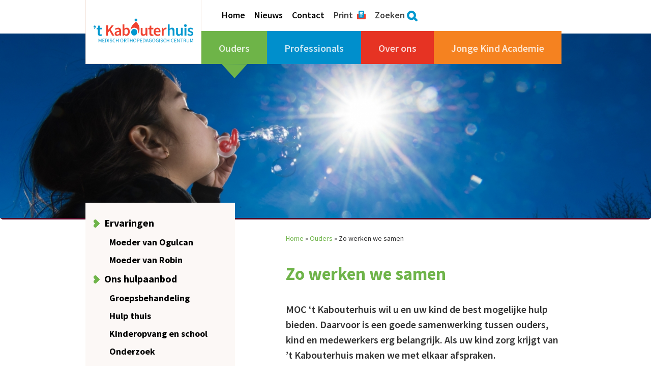

--- FILE ---
content_type: text/html; charset=UTF-8
request_url: https://kabouterhuis.nl/ouders/regelingen/
body_size: 46776
content:
<!DOCTYPE html>
<html lang="nl-NL" id="return-top">
	<head>
		<meta charset="UTF-8" />
		<meta http-equiv="X-UA-Compatible" content="IE=edge">
		<meta name="viewport" content="width=device-width, initial-scale=1.0, maximum-scale=1.0, user-scalable=no">
		
		<!-- Global site tag (gtag.js) - Google Analytics -->
		<script async src="https://www.googletagmanager.com/gtag/js?id=UA-65069155-47"></script>
		<script>
			window.dataLayer = window.dataLayer || [];
			function gtag(){dataLayer.push(arguments);}
			gtag('js', new Date());

			gtag('config', 'UA-65069155-47');
		</script>

					    
	    <meta name='robots' content='index, follow, max-image-preview:large, max-snippet:-1, max-video-preview:-1' />

	<!-- This site is optimized with the Yoast SEO plugin v26.8 - https://yoast.com/product/yoast-seo-wordpress/ -->
	<title>Regelingen voor gezinnen die bij MOC &#039;t Kabouterhuis komen.</title>
	<meta name="description" content="Er zijn regelingen voor gezinnen met kinderen die zorg en ondersteuning krijgen van MOC &#039;t Kabouterhuis. Afspraken over hoe we met elkaar samen werken." />
	<link rel="canonical" href="https://kabouterhuis.nl/ouders/regelingen/" />
	<meta property="og:locale" content="nl_NL" />
	<meta property="og:type" content="article" />
	<meta property="og:title" content="Regelingen voor gezinnen die bij MOC &#039;t Kabouterhuis komen." />
	<meta property="og:description" content="Er zijn regelingen voor gezinnen met kinderen die zorg en ondersteuning krijgen van MOC &#039;t Kabouterhuis. Afspraken over hoe we met elkaar samen werken." />
	<meta property="og:url" content="https://kabouterhuis.nl/ouders/regelingen/" />
	<meta property="og:site_name" content="&#039;t Kabouterhuis" />
	<meta property="article:modified_time" content="2019-08-16T13:11:01+00:00" />
	<meta name="twitter:card" content="summary_large_image" />
	<script type="application/ld+json" class="yoast-schema-graph">{"@context":"https://schema.org","@graph":[{"@type":"WebPage","@id":"https://kabouterhuis.nl/ouders/regelingen/","url":"https://kabouterhuis.nl/ouders/regelingen/","name":"Regelingen voor gezinnen die bij MOC 't Kabouterhuis komen.","isPartOf":{"@id":"https://kabouterhuis.nl/#website"},"datePublished":"2017-07-31T12:46:28+00:00","dateModified":"2019-08-16T13:11:01+00:00","description":"Er zijn regelingen voor gezinnen met kinderen die zorg en ondersteuning krijgen van MOC 't Kabouterhuis. Afspraken over hoe we met elkaar samen werken.","breadcrumb":{"@id":"https://kabouterhuis.nl/ouders/regelingen/#breadcrumb"},"inLanguage":"nl-NL","potentialAction":[{"@type":"ReadAction","target":["https://kabouterhuis.nl/ouders/regelingen/"]}]},{"@type":"BreadcrumbList","@id":"https://kabouterhuis.nl/ouders/regelingen/#breadcrumb","itemListElement":[{"@type":"ListItem","position":1,"name":"Home","item":"https://kabouterhuis.nl/"},{"@type":"ListItem","position":2,"name":"Ouders","item":"https://kabouterhuis.nl/ouders/"},{"@type":"ListItem","position":3,"name":"Zo werken we samen"}]},{"@type":"WebSite","@id":"https://kabouterhuis.nl/#website","url":"https://kabouterhuis.nl/","name":"&#039;t Kabouterhuis","description":"Medisch Orthopedagogisch Centrum","potentialAction":[{"@type":"SearchAction","target":{"@type":"EntryPoint","urlTemplate":"https://kabouterhuis.nl/?s={search_term_string}"},"query-input":{"@type":"PropertyValueSpecification","valueRequired":true,"valueName":"search_term_string"}}],"inLanguage":"nl-NL"}]}</script>
	<!-- / Yoast SEO plugin. -->


<link rel='dns-prefetch' href='//www.google.com' />
<link rel='dns-prefetch' href='//stats.wp.com' />
<link rel='dns-prefetch' href='//fonts.googleapis.com' />
<link rel="alternate" title="oEmbed (JSON)" type="application/json+oembed" href="https://kabouterhuis.nl/wp-json/oembed/1.0/embed?url=https%3A%2F%2Fkabouterhuis.nl%2Fouders%2Fregelingen%2F" />
<link rel="alternate" title="oEmbed (XML)" type="text/xml+oembed" href="https://kabouterhuis.nl/wp-json/oembed/1.0/embed?url=https%3A%2F%2Fkabouterhuis.nl%2Fouders%2Fregelingen%2F&#038;format=xml" />
<style id='wp-img-auto-sizes-contain-inline-css' type='text/css'>
img:is([sizes=auto i],[sizes^="auto," i]){contain-intrinsic-size:3000px 1500px}
/*# sourceURL=wp-img-auto-sizes-contain-inline-css */
</style>
<link rel='stylesheet' id='bootstrap-css' href='https://kabouterhuis.nl/wp-content/themes/kabouterhuis/css/bootstrap.min.css?ver=3.3.5' type='text/css' media='all' />
<link rel='stylesheet' id='font-awesome-css' href='https://kabouterhuis.nl/wp-content/themes/kabouterhuis/css/font-awesome.min.css?ver=4.4.0' type='text/css' media='all' />
<link rel='stylesheet' id='source-sans-pro-css' href='https://fonts.googleapis.com/css?family=Source+Sans+Pro%3A400%2C600%2C700&#038;ver=1.1.0' type='text/css' media='all' />
<link rel='stylesheet' id='forms-custom-css' href='https://kabouterhuis.nl/wp-content/themes/kabouterhuis/css/forms.css?ver=1.0.0' type='text/css' media='all' />
<link rel='stylesheet' id='nav-custom-css' href='https://kabouterhuis.nl/wp-content/themes/kabouterhuis/css/nav.css?ver=1.0.0' type='text/css' media='all' />
<link rel='stylesheet' id='style-custom-css' href='https://kabouterhuis.nl/wp-content/themes/kabouterhuis/style.css?ver=1.0.1' type='text/css' media='all' />
<link rel='stylesheet' id='print-css' href='https://kabouterhuis.nl/wp-content/themes/kabouterhuis/css/print.css?ver=1.0.0' type='text/css' media='print' />
<style id='wp-emoji-styles-inline-css' type='text/css'>

	img.wp-smiley, img.emoji {
		display: inline !important;
		border: none !important;
		box-shadow: none !important;
		height: 1em !important;
		width: 1em !important;
		margin: 0 0.07em !important;
		vertical-align: -0.1em !important;
		background: none !important;
		padding: 0 !important;
	}
/*# sourceURL=wp-emoji-styles-inline-css */
</style>
<script type="text/javascript" src="https://kabouterhuis.nl/wp-includes/js/jquery/jquery.min.js?ver=3.7.1" id="jquery-core-js"></script>
<script type="text/javascript" src="https://kabouterhuis.nl/wp-includes/js/jquery/jquery-migrate.min.js?ver=3.4.1" id="jquery-migrate-js"></script>
<link rel="https://api.w.org/" href="https://kabouterhuis.nl/wp-json/" /><link rel="alternate" title="JSON" type="application/json" href="https://kabouterhuis.nl/wp-json/wp/v2/pages/1666" /><link rel="EditURI" type="application/rsd+xml" title="RSD" href="https://kabouterhuis.nl/xmlrpc.php?rsd" />
<meta name="generator" content="WordPress 6.9" />
<link rel='shortlink' href='https://kabouterhuis.nl/?p=1666' />
	<style>img#wpstats{display:none}</style>
		<link rel="icon" href="https://kabouterhuis.nl/wp-content/uploads/2017/05/cropped-KH-favicon-1-1-150x150.png" sizes="32x32" />
<link rel="icon" href="https://kabouterhuis.nl/wp-content/uploads/2017/05/cropped-KH-favicon-1-1-300x300.png" sizes="192x192" />
<link rel="apple-touch-icon" href="https://kabouterhuis.nl/wp-content/uploads/2017/05/cropped-KH-favicon-1-1-300x300.png" />
<meta name="msapplication-TileImage" content="https://kabouterhuis.nl/wp-content/uploads/2017/05/cropped-KH-favicon-1-1-300x300.png" />
	</head>
		<body id="1666" class="wp-singular page-template-default page page-id-1666 page-parent page-child parent-pageid-11 wp-theme-kabouterhuis page-color-scheme-green">
    	<div class="focus-overlay"></div>
	    <main>
    	    <div id="top">
                <div class="container">
                    <div class="row">
                        <div class="col-xs-12 col-sm-12 col-md-12 col-lg-10 col-lg-offset-1">
                            <div class="row">
                                <div class="col-xs-12 col-sm-6 col-md-3 col-lg-3 lg-no-padding-right">
                                    <a class="logo" href="https://kabouterhuis.nl">
                                        <img class="logo-img" src="https://kabouterhuis.nl/wp-content/themes/kabouterhuis/images/kabouterhuis-logo.svg" alt="'t Kabouterhuis logo" />
                                    </a>
                                </div>
                                        
                                <div class="col-xs-12 col-sm-6 col-md-9 col-lg-9 lg-no-padding-left">
                                    <div class="row">
                                        <div class="hidden-xs hidden-sm col-md-12 col-lg-12 second-menu-container">
                                            <div class="second-menu">
                                                <ul data-breakpoint="991">
                                                    <li id="menu-item-29" class="menu-item menu-item-type-post_type menu-item-object-page menu-item-home menu-item-29"><a href="https://kabouterhuis.nl/">Home</a></li>
<li id="menu-item-28" class="menu-item menu-item-type-post_type menu-item-object-page menu-item-28"><a href="https://kabouterhuis.nl/nieuws/">Nieuws</a></li>
<li id="menu-item-27" class="menu-item menu-item-type-post_type menu-item-object-page menu-item-27"><a href="https://kabouterhuis.nl/over-ons/contact/">Contact</a></li>
                                                    <li class="print-page"><a href="#print" onclick="window.print(); return false;">Print</a></li>
                                                    <li class="activate-search"><a href="#search">Zoeken</a></li>
                                                </ul>
                                            </div>
                                        </div>
                                        
                                        <div id="search-container" class="col-xs-12 col-sm-12 col-md-12 col-lg-12">
                                            <section id="searchform">
    <form action="https://kabouterhuis.nl" method="get">
        <input type="text" class="field" name="s" id="s" value="" placeholder="">
        <input type="submit" value="Zoeken" id="searchsubmit" />
        <a id="close-search" class="hidden-xs hidden-sm" href="#close-search"><i class="fa fa-times"></i></a>
    </form>
</section>                                        </div>
                                        
                                        <div class="col-xs-12 col-sm-12 col-md-12 col-lg-12">
                                            
                                            <div class="showmenu">
                                	        	Menu <i class="fa fa-bars"></i>
                            	        	</div>
                            	        	
                                            <nav>
                                    	        <div class="menu">
                                        	        
                                        	        <a class="logo hidden-md hidden-lg" href="https://kabouterhuis.nl">
                                                        <img src="https://kabouterhuis.nl/wp-content/themes/kabouterhuis/images/kabouterhuis-logo.svg" alt="'t Kabouterhuis logo" />
                                                    </a>
                                    
                                        	        <div class="showmenu">
                                        	        	Menu <i class="fa fa-close"></i>
                                    	        	</div>
                                    	        	
                                    	            <ul data-breakpoint="991">
                                            	        <li id="menu-item-19" class="bg-green short-link menu-item menu-item-type-post_type menu-item-object-page current-page-ancestor current-menu-ancestor current-menu-parent current-page-parent current_page_parent current_page_ancestor menu-item-has-children menu-item-19"><a href="https://kabouterhuis.nl/ouders/">Ouders</a>
<ul class="sub-menu">
	<li id="menu-item-56" class="menu-item menu-item-type-post_type menu-item-object-page menu-item-56"><a href="https://kabouterhuis.nl/ouders/uw-hulpvraag/">Uw hulpvraag</a></li>
	<li id="menu-item-55" class="menu-item menu-item-type-post_type menu-item-object-page menu-item-has-children menu-item-55"><a href="https://kabouterhuis.nl/ouders/hulpaanbod/">Ons hulpaanbod</a>
	<ul class="sub-menu">
		<li id="menu-item-772" class="menu-item menu-item-type-post_type menu-item-object-page menu-item-772"><a href="https://kabouterhuis.nl/ouders/hulpaanbod/onderzoek/">Onderzoek</a></li>
		<li id="menu-item-769" class="menu-item menu-item-type-post_type menu-item-object-page menu-item-769"><a href="https://kabouterhuis.nl/ouders/hulpaanbod/hulp-thuis/">Hulp thuis</a></li>
		<li id="menu-item-768" class="menu-item menu-item-type-post_type menu-item-object-page menu-item-768"><a href="https://kabouterhuis.nl/ouders/hulpaanbod/hulp-op-kinderopvang-en-school/">Kinderopvang en school</a></li>
		<li id="menu-item-767" class="menu-item menu-item-type-post_type menu-item-object-page menu-item-767"><a href="https://kabouterhuis.nl/ouders/hulpaanbod/groepsbehandeling/">Groepsbehandeling</a></li>
		<li id="menu-item-766" class="menu-item menu-item-type-post_type menu-item-object-page menu-item-766"><a href="https://kabouterhuis.nl/ouders/hulpaanbod/therapie/">Therapie</a></li>
		<li id="menu-item-765" class="menu-item menu-item-type-post_type menu-item-object-page menu-item-765"><a href="https://kabouterhuis.nl/ouders/hulpaanbod/trainingen/">Trainingen</a></li>
	</ul>
</li>
	<li id="menu-item-58" class="menu-item menu-item-type-post_type menu-item-object-page menu-item-has-children menu-item-58"><a href="https://kabouterhuis.nl/ouders/ervaringen/">Ervaringen</a>
	<ul class="sub-menu">
		<li id="menu-item-1895" class="menu-item menu-item-type-post_type menu-item-object-page menu-item-1895"><a href="https://kabouterhuis.nl/ouders/ervaringen/ervaring-moeder-robin/">Moeder van Robin</a></li>
		<li id="menu-item-1898" class="menu-item menu-item-type-post_type menu-item-object-page menu-item-1898"><a href="https://kabouterhuis.nl/ouders/ervaringen/ervaring-moeder-ogulcan/">Moeder van Ogulcan</a></li>
	</ul>
</li>
	<li id="menu-item-1668" class="menu-item menu-item-type-post_type menu-item-object-page current-menu-item page_item page-item-1666 current_page_item menu-item-has-children menu-item-1668"><a href="https://kabouterhuis.nl/ouders/regelingen/" aria-current="page">Zo werken we samen</a>
	<ul class="sub-menu">
		<li id="menu-item-2275" class="menu-item menu-item-type-post_type menu-item-object-page menu-item-2275"><a href="https://kabouterhuis.nl/ouders/regelingen/regeling-privacy/">Privacy</a></li>
		<li id="menu-item-2274" class="menu-item menu-item-type-post_type menu-item-object-page menu-item-2274"><a href="https://kabouterhuis.nl/ouders/regelingen/regeling-veiligheid/">Veilig opgroeien</a></li>
		<li id="menu-item-2277" class="menu-item menu-item-type-post_type menu-item-object-page menu-item-2277"><a href="https://kabouterhuis.nl/ouders/regelingen/klachten-en-suggesties/">Klachten en suggesties</a></li>
		<li id="menu-item-2254" class="menu-item menu-item-type-post_type menu-item-object-page menu-item-2254"><a href="https://kabouterhuis.nl/ouders/regelingen/algemene-voorwaarden/">Algemene voorwaarden</a></li>
		<li id="menu-item-2273" class="menu-item menu-item-type-post_type menu-item-object-page menu-item-2273"><a href="https://kabouterhuis.nl/ouders/regelingen/kosten/">Kosten</a></li>
	</ul>
</li>
	<li id="menu-item-375" class="menu-item menu-item-type-post_type menu-item-object-page menu-item-has-children menu-item-375"><a href="https://kabouterhuis.nl/ouders/uitleg-voor-uw-kind/">Uitleg voor uw kind</a>
	<ul class="sub-menu">
		<li id="menu-item-1894" class="menu-item menu-item-type-post_type menu-item-object-page menu-item-1894"><a href="https://kabouterhuis.nl/ouders/uitleg-voor-uw-kind/uitleg-kind-onderzoek/">Onderzoek</a></li>
		<li id="menu-item-1893" class="menu-item menu-item-type-post_type menu-item-object-page menu-item-1893"><a href="https://kabouterhuis.nl/ouders/uitleg-voor-uw-kind/uitleg-kind-hulp-thuis/">Hulp thuis</a></li>
		<li id="menu-item-1892" class="menu-item menu-item-type-post_type menu-item-object-page menu-item-1892"><a href="https://kabouterhuis.nl/ouders/uitleg-voor-uw-kind/uitleg-kind-groepsbehandeling/">Op de groep</a></li>
	</ul>
</li>
</ul>
</li>
<li id="menu-item-18" class="bg-blue short-link menu-item menu-item-type-post_type menu-item-object-page menu-item-has-children menu-item-18"><a href="https://kabouterhuis.nl/professionals/">Professionals</a>
<ul class="sub-menu">
	<li id="menu-item-122" class="menu-item menu-item-type-post_type menu-item-object-page menu-item-122"><a href="https://kabouterhuis.nl/professionals/signaleren/">Signaleren en doorverwijzen</a></li>
	<li id="menu-item-121" class="menu-item menu-item-type-post_type menu-item-object-page menu-item-has-children menu-item-121"><a href="https://kabouterhuis.nl/professionals/hulp-op-maat/">Ons hulpaanbod</a>
	<ul class="sub-menu">
		<li id="menu-item-758" class="menu-item menu-item-type-post_type menu-item-object-page menu-item-758"><a href="https://kabouterhuis.nl/professionals/hulp-op-maat/preventie/">Preventie</a></li>
		<li id="menu-item-1225" class="menu-item menu-item-type-post_type menu-item-object-page menu-item-1225"><a href="https://kabouterhuis.nl/professionals/hulp-op-maat/onderzoek-en-diagnostiek/">Onderzoek en diagnostiek</a></li>
		<li id="menu-item-2330" class="menu-item menu-item-type-post_type menu-item-object-page menu-item-2330"><a href="https://kabouterhuis.nl/professionals/hulp-op-maat/hulp-thuis-professionals/">Hulp thuis</a></li>
		<li id="menu-item-2331" class="menu-item menu-item-type-post_type menu-item-object-page menu-item-2331"><a href="https://kabouterhuis.nl/professionals/hulp-op-maat/hulp-op-opvang-en-school/">Hulp op opvang en school</a></li>
		<li id="menu-item-614" class="menu-item menu-item-type-post_type menu-item-object-page menu-item-614"><a href="https://kabouterhuis.nl/professionals/hulp-op-maat/behandeling-in-groep/">Groepsbehandeling</a></li>
		<li id="menu-item-869" class="menu-item menu-item-type-post_type menu-item-object-page menu-item-869"><a href="https://kabouterhuis.nl/professionals/hulp-op-maat/verschillende-therapieen/">Therapie</a></li>
	</ul>
</li>
	<li id="menu-item-5775" class="menu-item menu-item-type-post_type menu-item-object-page menu-item-5775"><a href="https://kabouterhuis.nl/professionals/werken-bij/">Werken bij</a></li>
</ul>
</li>
<li id="menu-item-17" class="bg-red short-link menu-item menu-item-type-post_type menu-item-object-page menu-item-has-children menu-item-17"><a href="https://kabouterhuis.nl/over-ons/">Over ons</a>
<ul class="sub-menu">
	<li id="menu-item-979" class="menu-item menu-item-type-post_type menu-item-object-page menu-item-has-children menu-item-979"><a href="https://kabouterhuis.nl/over-ons/contact/">Contact</a>
	<ul class="sub-menu">
		<li id="menu-item-1291" class="menu-item menu-item-type-post_type menu-item-object-page menu-item-1291"><a href="https://kabouterhuis.nl/over-ons/contact/vestigingen/">Locaties</a></li>
	</ul>
</li>
	<li id="menu-item-570" class="menu-item menu-item-type-post_type menu-item-object-page menu-item-570"><a href="https://kabouterhuis.nl/over-ons/specialistische-zorg-en-ondersteuning/">Dit doen wij</a></li>
	<li id="menu-item-127" class="menu-item menu-item-type-post_type menu-item-object-page menu-item-127"><a href="https://kabouterhuis.nl/over-ons/missie-en-visie/">Missie &#038; visie</a></li>
	<li id="menu-item-126" class="menu-item menu-item-type-post_type menu-item-object-page menu-item-126"><a href="https://kabouterhuis.nl/over-ons/organisatie/">Organisatie</a></li>
	<li id="menu-item-7792" class="menu-item menu-item-type-post_type menu-item-object-page menu-item-has-children menu-item-7792"><a href="https://kabouterhuis.nl/over-ons/kennis-en-innovatie/">Kennis &#038; Innovatie</a>
	<ul class="sub-menu">
		<li id="menu-item-7806" class="menu-item menu-item-type-post_type menu-item-object-page menu-item-7806"><a href="https://kabouterhuis.nl/over-ons/kennis-en-innovatie/wetenschappelijk-onderzoek/">Wetenschappelijk onderzoek</a></li>
		<li id="menu-item-7808" class="menu-item menu-item-type-post_type menu-item-object-page menu-item-7808"><a href="https://kabouterhuis.nl/over-ons/kennis-en-innovatie/training-en-opleiding/">Training en opleiding</a></li>
		<li id="menu-item-7807" class="menu-item menu-item-type-post_type menu-item-object-page menu-item-7807"><a href="https://kabouterhuis.nl/over-ons/kennis-en-innovatie/zorginnovatie/">Zorginnovatie</a></li>
	</ul>
</li>
	<li id="menu-item-924" class="menu-item menu-item-type-post_type menu-item-object-page menu-item-924"><a href="https://kabouterhuis.nl/professionals/werken-bij/medewerkers-aan-het-woord/">Medewerkers aan het woord</a></li>
	<li id="menu-item-124" class="menu-item menu-item-type-post_type menu-item-object-page menu-item-124"><a href="https://kabouterhuis.nl/over-ons/informatiemateriaal/">Informatiemateriaal</a></li>
	<li id="menu-item-1153" class="menu-item menu-item-type-post_type menu-item-object-page menu-item-has-children menu-item-1153"><a href="https://kabouterhuis.nl/over-ons/verhuur-mathildepaviljoen/">Verhuur Mathildepaviljoen</a>
	<ul class="sub-menu">
		<li id="menu-item-2151" class="menu-item menu-item-type-post_type menu-item-object-page menu-item-2151"><a href="https://kabouterhuis.nl/over-ons/verhuur-mathildepaviljoen/contact-verhuur/">Contact</a></li>
		<li id="menu-item-1333" class="menu-item menu-item-type-post_type menu-item-object-page menu-item-1333"><a href="https://kabouterhuis.nl/over-ons/verhuur-mathildepaviljoen/zalen-en-prijzen/">Zalen</a></li>
		<li id="menu-item-1332" class="menu-item menu-item-type-post_type menu-item-object-page menu-item-1332"><a href="https://kabouterhuis.nl/over-ons/verhuur-mathildepaviljoen/arrangementen/">Arrangementen</a></li>
	</ul>
</li>
	<li id="menu-item-925" class="menu-item menu-item-type-post_type menu-item-object-page menu-item-925"><a href="https://kabouterhuis.nl/professionals/werken-bij/stage/">Stage</a></li>
	<li id="menu-item-386" class="menu-item menu-item-type-post_type menu-item-object-page menu-item-386"><a href="https://kabouterhuis.nl/over-ons/geschiedenis/">Geschiedenis</a></li>
	<li id="menu-item-6744" class="menu-item menu-item-type-post_type menu-item-object-page menu-item-6744"><a href="https://kabouterhuis.nl/over-ons/anbi-status/">ANBI-status</a></li>
</ul>
</li>
<li id="menu-item-6576" class="bg-orange short-link menu-item menu-item-type-custom menu-item-object-custom menu-item-6576"><a target="_blank" href="https://www.jongekindacademie.nl/">Jonge Kind Academie</a></li>
                                                        
                                                        <div class="hidden-md hidden-lg second-menu">
                                                            <li class="menu-item menu-item-type-post_type menu-item-object-page menu-item-home menu-item-29"><a href="https://kabouterhuis.nl/">Home</a></li>
<li class="menu-item menu-item-type-post_type menu-item-object-page menu-item-28"><a href="https://kabouterhuis.nl/nieuws/">Nieuws</a></li>
<li class="menu-item menu-item-type-post_type menu-item-object-page menu-item-27"><a href="https://kabouterhuis.nl/over-ons/contact/">Contact</a></li>
                                                            <li class="search"><section id="searchform">
    <form action="https://kabouterhuis.nl" method="get">
        <input type="text" class="field" name="s" id="s" value="" placeholder="">
        <input type="submit" value="Zoeken" id="searchsubmit" />
        <a id="close-search" class="hidden-xs hidden-sm" href="#close-search"><i class="fa fa-times"></i></a>
    </form>
</section></li>
                                                        </div>
                                        	        </ul>
                                    	        </div>
                                            </nav>
                                        </div>
                                    </div>
                                </div>
                            </div>
                        </div>
                    </div>
                </div>
    	    </div>
    	    
    	            	    <header>
                    <div class="inner">
                        
                                                                                                                
                                                                
                                <img src="https://kabouterhuis.nl/wp-content/uploads/2017/05/ROD4604-e1496747280875-1410x400.jpg" />
                                
                                                                            </div>
                </header>
                
    <div class="container">
        <div class="row">
            <div class="col-xs-12 col-sm-12 col-md-10 col-lg-10 col-md-offset-1 col-lg-offset-1 equalheights">
                <div class="row">
                    
                                        <div class="hidden-xs">
                                <aside id="sidebar" class="col-xs-12 col-sm-4 col-md-4 col-lg-4 equalheight">
            <div class="inner">
                <ul>
                                            <li><a href="https://kabouterhuis.nl/ouders/ervaringen/">Ervaringen</a>
                        
                        <ul class="child-nav">                                         <li><a href="https://kabouterhuis.nl/ouders/ervaringen/ervaring-moeder-ogulcan/">Moeder van Ogulcan</a>
                                                                             <li><a href="https://kabouterhuis.nl/ouders/ervaringen/ervaring-moeder-robin/">Moeder van Robin</a>
                                    </ul>                        </li>
                                            <li><a href="https://kabouterhuis.nl/ouders/hulpaanbod/">Ons hulpaanbod</a>
                        
                        <ul class="child-nav">                                         <li><a href="https://kabouterhuis.nl/ouders/hulpaanbod/groepsbehandeling/">Groepsbehandeling</a>
                                                                             <li><a href="https://kabouterhuis.nl/ouders/hulpaanbod/hulp-thuis/">Hulp thuis</a>
                                                                             <li><a href="https://kabouterhuis.nl/ouders/hulpaanbod/hulp-op-kinderopvang-en-school/">Kinderopvang en school</a>
                                                                             <li><a href="https://kabouterhuis.nl/ouders/hulpaanbod/onderzoek/">Onderzoek</a>
                                                                             <li><a href="https://kabouterhuis.nl/ouders/hulpaanbod/therapie/">Therapie</a>
                                                                             <li><a href="https://kabouterhuis.nl/ouders/hulpaanbod/trainingen/">Trainingen</a>
                                    </ul>                        </li>
                                            <li><a href="https://kabouterhuis.nl/ouders/uitleg-voor-uw-kind/">Uitleg voor uw kind</a>
                        
                        <ul class="child-nav">                                         <li><a href="https://kabouterhuis.nl/ouders/uitleg-voor-uw-kind/uitleg-kind-hulp-thuis/">Hulp thuis</a>
                                                                             <li><a href="https://kabouterhuis.nl/ouders/uitleg-voor-uw-kind/uitleg-kind-onderzoek/">Onderzoek</a>
                                                                             <li><a href="https://kabouterhuis.nl/ouders/uitleg-voor-uw-kind/uitleg-kind-groepsbehandeling/">Op de groep</a>
                                    </ul>                        </li>
                                            <li><a href="https://kabouterhuis.nl/ouders/uw-hulpvraag/">Uw hulpvraag</a>
                        
                        <ul class="child-nav"></ul>                        </li>
                                            <li class="current-page"><a href="https://kabouterhuis.nl/ouders/regelingen/">Zo werken we samen</a>
                        
                        <ul class="child-nav">                                         <li><a href="https://kabouterhuis.nl/ouders/regelingen/algemene-voorwaarden/">Algemene voorwaarden</a>
                                                                             <li><a href="https://kabouterhuis.nl/ouders/regelingen/klachten-en-suggesties/">Klachten en suggesties</a>
                                                                             <li><a href="https://kabouterhuis.nl/ouders/regelingen/kosten/">Kosten</a>
                                                                             <li><a href="https://kabouterhuis.nl/ouders/regelingen/regeling-privacy/">Privacy</a>
                                                                             <li><a href="https://kabouterhuis.nl/ouders/regelingen/regeling-veiligheid/">Veilig opgroeien</a>
                                    </ul>                        </li>
                                    </ul>
                                    <a href="/over-ons/contact/vestigingen/aanmelden/" class="button"><div class="inner-button">Aanmelden</div></a>
                            </div>
        </aside>
                        </div>
                    
                    <div class="col-xs-12 col-sm-8 col-md-8 col-lg-8 page-content equalheight">
                        <div class="inner">
                            <p id="breadcrumbs"><span><span><a href="https://kabouterhuis.nl/">Home</a></span> » <span><a href="https://kabouterhuis.nl/ouders/">Ouders</a></span> » <span class="breadcrumb_last" aria-current="page">Zo werken we samen</span></span></p>                            
							                            
                            
                                                        
                                <h1><span class="color-green">Zo werken we samen</span></h1>
<p>MOC ‘t Kabouterhuis wil u en uw kind de best mogelijke hulp bieden. Daarvoor is een goede samenwerking tussen ouders, kind en medewerkers erg belangrijk. Als uw kind zorg krijgt van ’t Kabouterhuis maken we met elkaar afspraken.</p>
<p>Klik in de linkerkolom op het onderwerp, daar staat meer informatie en welke regelingen gelden.</p>
<p>&nbsp;</p>
<p>&nbsp;</p>
<p>&nbsp;</p>
<p>&nbsp;</p>
<p>&nbsp;</p>
<p>&nbsp;</p>
                                
                                
<div class="page-social-container">
    Deel dit op:
    <ul class="page-social">
        
    	    	
    	    	<li class="facebook">
    	    <a href="https://www.facebook.com/sharer/sharer.php?u=https://kabouterhuis.nl/ouders/regelingen/&display=popup" onclick="window.open(this.href, 'mywin', 'left=20,top=20,width=500,height=500,toolbar=1,resizable=0'); return false;"><i class="fa fa-facebook"></i></a>
        </li>
    	
    	    	<li class="linkedin">
    	    <a href="http://www.linkedin.com/shareArticle?mini=true&url=https://kabouterhuis.nl/ouders/regelingen/&title=Zo werken we samen&summary=Zo werken we samen MOC ‘t Kabouterhuis wil u en uw kind de best mogelijke hulp bieden. Daarvoor is een goede samenwerking tussen ouders, kind...%20https://kabouterhuis.nl/ouders/regelingen/" onclick="window.open(this.href, 'mywin',
    'left=20,top=20,width=500,height=500,toolbar=1,resizable=0'); return false;"><i class="fa fa-linkedin"></i></a>
        </li>
    	
    	    	<li class="twitter">
        	<a href="https://twitter.com/intent/tweet?original_referer=https://www.facebook.com/sharer/sharer.php?u=https://kabouterhuis.nl/ouders/regelingen/&source=tweetbutton&text=Zo werken we samen%20https://kabouterhuis.nl/ouders/regelingen/&hashtags=" onclick="window.open(this.href, 'mywin', 'left=20,top=20,width=500,height=500,toolbar=1,resizable=0'); return false;"><i class="fa fa-twitter"></i></a>
    	</li>
        
                        
                        
        <li class="mail">
            <a href="mailto:?subject=Zo%20werken%20we%20samen%20-%20%26%23039%3Bt%20Kabouterhuis&body=Hi%2C%0D%0A%0D%0AIk%20heb%20een%20interessante%20website%20gevonden%20die%20ik%20graag%20met%20je%20wil%20delen%20%22Zo%20werken%20we%20samen%22%20door%3A%20%26%23039%3Bt%20Kabouterhuis.%0D%0A%0D%0AHet%20artikel%20kan%20hier%20worden%20gevonden%3A%20https%3A%2F%2Fkabouterhuis.nl%2Fouders%2Fregelingen%2F"><i class="fa fa-envelope"></i></a>
    	</li>
        
                        <li class="whatsapp last-social">
            <a href="whatsapp://send?text=Zo+werken+we+samen+-+%26%23039%3Bt+Kabouterhuis%3A+https%3A%2F%2Fkabouterhuis.nl%2Fouders%2Fregelingen%2F" data-text="Zo werken we samen - &#039;t Kabouterhuis: https://kabouterhuis.nl/ouders/regelingen/" data-href="" target="_top" onclick="window.parent.null" class="whatsapp"><i class="fa fa-whatsapp"></i></a>
        </li>
    </ul>
</div>                                                        
                                                        
                        </div>
        			</div>
        			
        			        			<div class="hidden-sm hidden-md hidden-lg">
                                <aside id="sidebar" class="col-xs-12 col-sm-4 col-md-4 col-lg-4 equalheight">
            <div class="inner">
                <ul>
                                            <li><a href="https://kabouterhuis.nl/ouders/ervaringen/">Ervaringen</a>
                        
                        <ul class="child-nav">                                         <li><a href="https://kabouterhuis.nl/ouders/ervaringen/ervaring-moeder-ogulcan/">Moeder van Ogulcan</a>
                                                                             <li><a href="https://kabouterhuis.nl/ouders/ervaringen/ervaring-moeder-robin/">Moeder van Robin</a>
                                    </ul>                        </li>
                                            <li><a href="https://kabouterhuis.nl/ouders/hulpaanbod/">Ons hulpaanbod</a>
                        
                        <ul class="child-nav">                                         <li><a href="https://kabouterhuis.nl/ouders/hulpaanbod/groepsbehandeling/">Groepsbehandeling</a>
                                                                             <li><a href="https://kabouterhuis.nl/ouders/hulpaanbod/hulp-thuis/">Hulp thuis</a>
                                                                             <li><a href="https://kabouterhuis.nl/ouders/hulpaanbod/hulp-op-kinderopvang-en-school/">Kinderopvang en school</a>
                                                                             <li><a href="https://kabouterhuis.nl/ouders/hulpaanbod/onderzoek/">Onderzoek</a>
                                                                             <li><a href="https://kabouterhuis.nl/ouders/hulpaanbod/therapie/">Therapie</a>
                                                                             <li><a href="https://kabouterhuis.nl/ouders/hulpaanbod/trainingen/">Trainingen</a>
                                    </ul>                        </li>
                                            <li><a href="https://kabouterhuis.nl/ouders/uitleg-voor-uw-kind/">Uitleg voor uw kind</a>
                        
                        <ul class="child-nav">                                         <li><a href="https://kabouterhuis.nl/ouders/uitleg-voor-uw-kind/uitleg-kind-hulp-thuis/">Hulp thuis</a>
                                                                             <li><a href="https://kabouterhuis.nl/ouders/uitleg-voor-uw-kind/uitleg-kind-onderzoek/">Onderzoek</a>
                                                                             <li><a href="https://kabouterhuis.nl/ouders/uitleg-voor-uw-kind/uitleg-kind-groepsbehandeling/">Op de groep</a>
                                    </ul>                        </li>
                                            <li><a href="https://kabouterhuis.nl/ouders/uw-hulpvraag/">Uw hulpvraag</a>
                        
                        <ul class="child-nav"></ul>                        </li>
                                            <li class="current-page"><a href="https://kabouterhuis.nl/ouders/regelingen/">Zo werken we samen</a>
                        
                        <ul class="child-nav">                                         <li><a href="https://kabouterhuis.nl/ouders/regelingen/algemene-voorwaarden/">Algemene voorwaarden</a>
                                                                             <li><a href="https://kabouterhuis.nl/ouders/regelingen/klachten-en-suggesties/">Klachten en suggesties</a>
                                                                             <li><a href="https://kabouterhuis.nl/ouders/regelingen/kosten/">Kosten</a>
                                                                             <li><a href="https://kabouterhuis.nl/ouders/regelingen/regeling-privacy/">Privacy</a>
                                                                             <li><a href="https://kabouterhuis.nl/ouders/regelingen/regeling-veiligheid/">Veilig opgroeien</a>
                                    </ul>                        </li>
                                    </ul>
                                    <a href="/over-ons/contact/vestigingen/aanmelden/" class="button"><div class="inner-button">Aanmelden</div></a>
                            </div>
        </aside>
            			</div> 
                </div>
            </div>
        </div>
	</div>

			
    </main>
		<footer>
            <div class="container">
                <div class="row">
                    <div class="col-xs-12 col-sm-12 col-md-10 col-lg-10 col-md-offset-1 col-lg-offset-1">
                        <div class="row">
                                                            <div class="col-xs-12 col-sm-4 col-md-4 col-lg-4">
                                    <div class="footer-column">
                                                                                <p><a href="https://www.kenniscentrum-kjp.nl/"><img loading="lazy" decoding="async" class=" wp-image-6466 aligncenter" src="https://kabouterhuis.nl/wp-content/uploads/2020/10/Banner-Kenniscentrum-Kabouterhuis-portrait-kleur-231x300.png" alt="" width="189" height="246" srcset="https://kabouterhuis.nl/wp-content/uploads/2020/10/Banner-Kenniscentrum-Kabouterhuis-portrait-kleur-231x300.png 231w, https://kabouterhuis.nl/wp-content/uploads/2020/10/Banner-Kenniscentrum-Kabouterhuis-portrait-kleur.png 400w" sizes="auto, (max-width: 189px) 100vw, 189px" /></a></p>
                                    </div>
                                </div>
                                                        
                                                            <div class="col-xs-12 col-sm-4 col-md-4 col-lg-4">
                                    <div class="footer-column">
                                        <h2 style="text-align: center">Volg ons</h2>
<ul class="socialmedia-platforms"><li class="linkedin"><a href="https://www.linkedin.com/company/moc-%27t-kabouterhuis?originalSubdomain=nl" target="_blank"><img src="https://kabouterhuis.nl/wp-content/themes/kabouterhuis/images/icon-linkedin.svg" alt="linkedin icon" /></a></li></ul>
                                    </div>
                                </div>
                                                        
                                                            <div class="col-xs-12 col-sm-4 col-md-4 col-lg-4">
                                    <div class="footer-column">
                                        <h2 style="text-align: center"><a href="/over-ons/contact/">Informatie aanvragen</a></h2>
<p style="text-align: center"><a href="https://kabouterhuis.nl/privacyverklaring-2/">Privacyverklaring</a></p>
<p style="text-align: center"><a href="https://www.jeugdzorgnederland.nl/" target="_blank" rel="noopener"><img loading="lazy" decoding="async" class="alignnone wp-image-2090" src="/wp-content/uploads/2017/08/JEUGDZORG-logo.png" alt="" width="171" height="57" /></a>  <a href="http://www.denederlandseggz.nl/"><img loading="lazy" decoding="async" class="alignnone wp-image-6525" src="https://kabouterhuis.nl/wp-content/uploads/2021/01/logo-de-nederlandse-ggz-300x167.png" alt="" width="131" height="73" srcset="https://kabouterhuis.nl/wp-content/uploads/2021/01/logo-de-nederlandse-ggz-300x167.png 300w, https://kabouterhuis.nl/wp-content/uploads/2021/01/logo-de-nederlandse-ggz.png 331w" sizes="auto, (max-width: 131px) 100vw, 131px" /></a><img loading="lazy" decoding="async" class="alignnone wp-image-6813" src="https://kabouterhuis.nl/wp-content/uploads/2022/09/3568_NEN_keurmerk_RGB_EN-15224-263x300.jpg" alt="" width="98" height="112" srcset="https://kabouterhuis.nl/wp-content/uploads/2022/09/3568_NEN_keurmerk_RGB_EN-15224-263x300.jpg 263w, https://kabouterhuis.nl/wp-content/uploads/2022/09/3568_NEN_keurmerk_RGB_EN-15224-768x878.jpg 768w, https://kabouterhuis.nl/wp-content/uploads/2022/09/3568_NEN_keurmerk_RGB_EN-15224.jpg 827w" sizes="auto, (max-width: 98px) 100vw, 98px" /></p>
                                    </div>
                                </div>
                                                    </div>
                    </div>
        		</div>
        	</div>
		</footer>
		
        <a id="back-to-top" href="#return-top">
            <img src="https://kabouterhuis.nl/wp-content/themes/kabouterhuis/images/icon-arrow.svg" alt="Back to top" />
        </a>
		
        <script type="speculationrules">
{"prefetch":[{"source":"document","where":{"and":[{"href_matches":"/*"},{"not":{"href_matches":["/wp-*.php","/wp-admin/*","/wp-content/uploads/*","/wp-content/*","/wp-content/plugins/*","/wp-content/themes/kabouterhuis/*","/*\\?(.+)"]}},{"not":{"selector_matches":"a[rel~=\"nofollow\"]"}},{"not":{"selector_matches":".no-prefetch, .no-prefetch a"}}]},"eagerness":"conservative"}]}
</script>
<script type="text/javascript" src="https://kabouterhuis.nl/wp-content/themes/kabouterhuis/js/go2peoplenav.js?ver=1.0.0" id="go2peoplenav-js"></script>
<script type="text/javascript" src="https://www.google.com/recaptcha/api.js?ver=1.0.0" id="reCaptcha-js"></script>
<script type="text/javascript" src="https://kabouterhuis.nl/wp-content/themes/kabouterhuis/js/sticky-script.js?ver=1.0.0" id="sticky-script-js"></script>
<script type="text/javascript" id="ownscripts-js-extra">
/* <![CDATA[ */
var myLocalized = {"ajaxurl":"https://kabouterhuis.nl/wp-admin/admin-ajax.php","inc":"https://kabouterhuis.nl/wp-content/themes/kabouterhuis/page-templates/inc/","images":"https://kabouterhuis.nl/wp-content/themes/kabouterhuis/images/"};
//# sourceURL=ownscripts-js-extra
/* ]]> */
</script>
<script type="text/javascript" src="https://kabouterhuis.nl/wp-content/themes/kabouterhuis/js/scripts.js?ver=1.0.0" id="ownscripts-js"></script>
<script type="text/javascript" id="jetpack-stats-js-before">
/* <![CDATA[ */
_stq = window._stq || [];
_stq.push([ "view", {"v":"ext","blog":"135550924","post":"1666","tz":"1","srv":"kabouterhuis.nl","j":"1:15.4"} ]);
_stq.push([ "clickTrackerInit", "135550924", "1666" ]);
//# sourceURL=jetpack-stats-js-before
/* ]]> */
</script>
<script type="text/javascript" src="https://stats.wp.com/e-202604.js" id="jetpack-stats-js" defer="defer" data-wp-strategy="defer"></script>
<script id="wp-emoji-settings" type="application/json">
{"baseUrl":"https://s.w.org/images/core/emoji/17.0.2/72x72/","ext":".png","svgUrl":"https://s.w.org/images/core/emoji/17.0.2/svg/","svgExt":".svg","source":{"concatemoji":"https://kabouterhuis.nl/wp-includes/js/wp-emoji-release.min.js?ver=6.9"}}
</script>
<script type="module">
/* <![CDATA[ */
/*! This file is auto-generated */
const a=JSON.parse(document.getElementById("wp-emoji-settings").textContent),o=(window._wpemojiSettings=a,"wpEmojiSettingsSupports"),s=["flag","emoji"];function i(e){try{var t={supportTests:e,timestamp:(new Date).valueOf()};sessionStorage.setItem(o,JSON.stringify(t))}catch(e){}}function c(e,t,n){e.clearRect(0,0,e.canvas.width,e.canvas.height),e.fillText(t,0,0);t=new Uint32Array(e.getImageData(0,0,e.canvas.width,e.canvas.height).data);e.clearRect(0,0,e.canvas.width,e.canvas.height),e.fillText(n,0,0);const a=new Uint32Array(e.getImageData(0,0,e.canvas.width,e.canvas.height).data);return t.every((e,t)=>e===a[t])}function p(e,t){e.clearRect(0,0,e.canvas.width,e.canvas.height),e.fillText(t,0,0);var n=e.getImageData(16,16,1,1);for(let e=0;e<n.data.length;e++)if(0!==n.data[e])return!1;return!0}function u(e,t,n,a){switch(t){case"flag":return n(e,"\ud83c\udff3\ufe0f\u200d\u26a7\ufe0f","\ud83c\udff3\ufe0f\u200b\u26a7\ufe0f")?!1:!n(e,"\ud83c\udde8\ud83c\uddf6","\ud83c\udde8\u200b\ud83c\uddf6")&&!n(e,"\ud83c\udff4\udb40\udc67\udb40\udc62\udb40\udc65\udb40\udc6e\udb40\udc67\udb40\udc7f","\ud83c\udff4\u200b\udb40\udc67\u200b\udb40\udc62\u200b\udb40\udc65\u200b\udb40\udc6e\u200b\udb40\udc67\u200b\udb40\udc7f");case"emoji":return!a(e,"\ud83e\u1fac8")}return!1}function f(e,t,n,a){let r;const o=(r="undefined"!=typeof WorkerGlobalScope&&self instanceof WorkerGlobalScope?new OffscreenCanvas(300,150):document.createElement("canvas")).getContext("2d",{willReadFrequently:!0}),s=(o.textBaseline="top",o.font="600 32px Arial",{});return e.forEach(e=>{s[e]=t(o,e,n,a)}),s}function r(e){var t=document.createElement("script");t.src=e,t.defer=!0,document.head.appendChild(t)}a.supports={everything:!0,everythingExceptFlag:!0},new Promise(t=>{let n=function(){try{var e=JSON.parse(sessionStorage.getItem(o));if("object"==typeof e&&"number"==typeof e.timestamp&&(new Date).valueOf()<e.timestamp+604800&&"object"==typeof e.supportTests)return e.supportTests}catch(e){}return null}();if(!n){if("undefined"!=typeof Worker&&"undefined"!=typeof OffscreenCanvas&&"undefined"!=typeof URL&&URL.createObjectURL&&"undefined"!=typeof Blob)try{var e="postMessage("+f.toString()+"("+[JSON.stringify(s),u.toString(),c.toString(),p.toString()].join(",")+"));",a=new Blob([e],{type:"text/javascript"});const r=new Worker(URL.createObjectURL(a),{name:"wpTestEmojiSupports"});return void(r.onmessage=e=>{i(n=e.data),r.terminate(),t(n)})}catch(e){}i(n=f(s,u,c,p))}t(n)}).then(e=>{for(const n in e)a.supports[n]=e[n],a.supports.everything=a.supports.everything&&a.supports[n],"flag"!==n&&(a.supports.everythingExceptFlag=a.supports.everythingExceptFlag&&a.supports[n]);var t;a.supports.everythingExceptFlag=a.supports.everythingExceptFlag&&!a.supports.flag,a.supports.everything||((t=a.source||{}).concatemoji?r(t.concatemoji):t.wpemoji&&t.twemoji&&(r(t.twemoji),r(t.wpemoji)))});
//# sourceURL=https://kabouterhuis.nl/wp-includes/js/wp-emoji-loader.min.js
/* ]]> */
</script>
        
	    <!--[if lt IE 9]>
	      <script src="https://oss.maxcdn.com/html5shiv/3.7.2/html5shiv.min.js"></script>
	      <script src="https://oss.maxcdn.com/respond/1.4.2/respond.min.js"></script>
	    <![endif]-->
	</body>
</html>


--- FILE ---
content_type: text/css
request_url: https://kabouterhuis.nl/wp-content/themes/kabouterhuis/css/forms.css?ver=1.0.0
body_size: 10311
content:
/* INPUT FIELDS BEGIN */

form{
	margin-top: 20px;
	margin-bottom: 10px;
}

	input[type="checkbox"],
	input[type="radio"]
	{
		float: left;
		margin-left: -20px;
	}

	input[type="text"], input[type="email"], input[type="tel"], input[type="password"], input[type="number"],
	textarea,
	select
	{
		background-color: #fff;
		background-image: none;
		border: 1px solid rgba(197, 162, 122, 0.75);
        -webkit-box-shadow: inset 5px 5px 3px 0px rgba(198,169,168,1);
        -moz-box-shadow: inset 5px 5px 3px 0px rgba(198,169,168,1);
        box-shadow: inset 5px 5px 3px 0px rgba(198,169,168,1);
        border-radius: 0;
		color: #555;
		display: block;
		font-size: 14px;
		height: 38px;
		line-height: 38px;
		padding: 5px 15px;
		vertical-align: middle;
		width: 100%;
	}
		
		textarea {
			height: 125px;
			min-height: 125px;
			max-width:100%;
		}

		label {
			font-weight:normal;
			margin-top: 15px;
		}
	
	input[type="submit"] {
		background-color: #fff;
		background-image: none;
		border: 1px solid #ccc;
		border-radius: 0;
		color: #333;
		display: inline-block;
		margin-top: 10px;
		padding: 5px 10px;
		margin-bottom: 0;
		font-size: 14px;
		font-weight: normal;
		text-align: center;
		white-space: nowrap;
		vertical-align: middle;
		cursor: pointer;
		-webkit-user-select: none;
		-moz-user-select: none;
		-ms-user-select: none;
		-o-user-select: none;
		user-select: none;
	}
		
		input[type="submit"]:hover {
            background-color: #ebebeb;
			border: 1px solid #adadad;
			color: #333;
		}
		
#searchform form {
    background-color: #fff;
    margin: 0;
    padding: 0 0 5px 0;
    position: relative;
}

    #searchform form input[type="text"] {
        font-size: 26px !important;
        height: 57px;
        line-height: 26px;
        padding: 15px 100px 15px 15px;
        width: 90%;
    }
    
    #searchform form input[type="submit"] {
        background-color: transparent;
        background-image: url('../images/icon-search.svg');
        background-position: right center;
        background-repeat: no-repeat;
        background-size: 21px 21px;
        border: none;
        color: rgba(56,33,41,0.75);
        font-size: 16px;
        font-weight: 600;
        margin: -11px 15px 0 0;
        padding: 0 25px 0 0;
        position: absolute;
        right: 10%;
        top: 50%;
    }
    
        #searchform form input[type="submit"]:hover {
            color: #dc0000;
        }
        
        #searchform form a#close-search {
            color: #c6a9a4;
            font-size: 28px;
            line-height: 28px;
            margin-top: -14px;
            position: absolute;
            right: 4%;
            top: 50%;
        }

.field_one_third {
    width: 15% !important;
}

.field_two_third {
    width: 65% !important;
}

    body.home #postal-checker-container .field_one_third {
        width: 20% !important;
    }
    
    #postal-checker-container .field_two_third {
        width: 55% !important;
    }

    #postal-checker-container form#postal-checker {
        margin: 0;
        padding: 0;
        width: 100%;
    }
    
        #postal-checker-container form#postal-checker input {
            display: inline-block;
            font-size: 26px;
            height: 53px;
            line-height: 26px;
        }
        
        #postal-checker-container form#postal-checker .field_one_third,
        #postal-checker-container form#postal-checker .field_two_third {
            margin-right: 10px;
        }
        
        #postal-checker-container form#postal-checker input[type="submit"] {
            background-color: #008fcc;
            background-image: url('../images/icon-arrow.svg');
            background-position: center center;
            background-repeat: no-repeat;
            background-size: 28px 32px;
            border: none;
            color: transparent;
            height: 53px;
            margin: 0;
            padding: 10px;
            width: 53px;
        }
        
            #postal-checker-container form#postal-checker input[type="submit"]:hover {
                background-color: #e63323;
            }

/* INPUT FIELDS END */

/* GRAVITY FORMS */


.gf_one_third,
.gf_two_third,
.field_one_third,
.field_two_third {
    display: inline-block;
}
 
.gf_one_third,
.gform_wrapper .gform_body .gform_fields .gfield.gfield_error.gf_one_third {
    width: 25% !important;
}

.gf_two_third,
.gform_wrapper .gform_body .gform_fields .gfield.gfield_error.gf_two_third {
    width: 75% !important;
}

.gform_wrapper ul.gform_fields li.gfield {
    list-style-type: none !important;
    margin: 0 !important;
    padding-right: 10px !important;
}

    .gform_wrapper ul.gform_fields li.gfield::before {
        display: none !important;
    }

    .gform_wrapper .gform_heading {
        margin: 0 !important;
    }

    .gform_wrapper .top_label div.ginput_container {
        margin: 0 !important;
    }
    
    .gform_wrapper li.hidden_label input {
        border-radius: 0 !important;
        margin: 0 !important;
    }
    
    .gform_wrapper .gform_body .gform_fields .gfield.gfield_error {
        background-color: transparent !important;
        border: none !important;
    }
    
        .gform_wrapper .gform_body .gform_fields .gfield.gfield_error input {
            border-color: #e63323 !important;
        }
    
        .gform_wrapper .gform_body .gform_fields .gfield.gfield_error .gfield_description.validation_message {
            display: none !important;
        }
        
.gform_wrapper input:not([type=radio]):not([type=checkbox]):not([type=submit]):not([type=button]):not([type=image]):not([type=file]) {
    padding: 10px !important;
}

.gform_wrapper .gform_footer {
    text-align: right !important;
}

    .gform_wrapper .gform_footer input.button, .gform_wrapper .gform_footer input[type=submit], .gform_wrapper .gform_page_footer input.button, .gform_wrapper .gform_page_footer input[type=submit] {
        background-color: #008fcc;
        border: none !important;
        color: #fff;
        float: none !important;
        font-size: 18px !important;
        line-height: 18px !important;
        margin: 0 10px 0 0 !important;
        padding: 15px 25px;   
    }
    
    .gform_wrapper .gform_footer input[type=submit]:hover,
    .gform_wrapper .gform_page_footer input[type=submit]:hover {
        background-color: #009ee3 !important;
    }


.postal-check_wrapper {
    padding: 0 0 0 25px;
}
    
    .postal-check_wrapper .gform_heading h3 {
        font-size: 22px !important;
        margin: 0 0 10px 0 !important;
    }
    
    .postal-check_wrapper .validation_error {
        display: none !important;
    }
    
    .postal-check_wrapper .postal-check .gform_body {
        display: inline-block !important;
        width: 75% !important;
    }
    
        .postal-check_wrapper .postal-check .gform_body .gform_fields .gfield.gf_two_third,
        .postal-check_wrapper .postal-check .gform_body .gform_fields .gfield.gf_one_third {
            padding-right: 10px !important;
        }
        
            .postal-check_wrapper .postal-check .gform_body .gform_fields .gfield input {
                font-size: 26px !important;
                height: 53px !important;
                line-height: 26px;
                padding: 10px !important; 
            }
              
    .postal-check_wrapper .postal-check .gform_footer {
        display: inline-block !important;
        margin: 0 !important;
        padding: 0 !important;
        width: 53px !important;
    }
    
    .postal-check_wrapper .postal-check .gform_footer input[type="submit"],
    .postal-check_wrapper .postal-check .gform_footer input[type="image"] {
        background-color: #008fcc !important;
        display: inline-block !important;
        height: 53px!important;
        margin: 0 !important;
        padding: 10px !important;
        width: 53px!important;
    }
    
        .postal-check_wrapper .postal-check .gform_footer input[type="submit"]:hover,
        .postal-check_wrapper .postal-check .gform_footer input[type="image"]:hover {
            background-color: #e63323 !important;
        }
    
    .postal-check_wrapper .postal-check .gform_footer input[type="submit"] {
        background-image: url('../images/icon-submenu.svg') !important;
        background-position: center center;
        background-repeat: no-repeat;
        background-size: 28px 32px;
    }
    
.gform_confirmation_message {
    background-color: #fcf8f6;
    font-size: 20px;
    font-weight: 600;
    line-height: 30px;
    margin: 10px 0 0 30px;
    padding: 10px;
}

	.gform_wrapper span.gform_description {
		font-size: 17px;
	}
	
	.gform_wrapper ul.gform_fields li.gfield {
		padding-bottom: 10px;
	}
	
	.gform_wrapper ul.gfield_radio li label {
		margin-top: -7px;
	}
	
	.gform_wrapper .field_sublabel_below .ginput_complex.ginput_container label {
		margin: 1px 0 15px 1px!important;
	}
	
	.gform_wrapper .ginput_container_fileupload .medium {
		line-height: 0!important;
	}
	
	.gform_wrapper .ginput_container_fileupload span {
		font-weight: normal;
		font-size: 17px;
	}
	
/* Form fixes until 992px, place before mobile @media so it doesn't interfere with each other */
@media screen and (max-width: 992px) {
    
    .gform_wrapper .top_label li.gfield.gf_left_half, 
    .gform_wrapper .top_label li.gfield.gf_right_half {
        width: 100% !important;
    }
    
    .gform_wrapper ul.gform_fields li.gfield {
        margin: 0 !important;    
    }
    
    .gform_wrapper input:not([type=radio]):not([type=checkbox]):not([type=image]):not([type=file]) {
        float: right !important;
        margin: 0 !important;  
    }
    
    #searchform form input[type="text"] {
        width: 100%;
    }
    
    #searchform form input[type="submit"] {
        right: 0;
    }
}

/* Mobile devices */
@media screen and (max-width: 768px) {
    
    .gform_wrapper input:not([type=radio]):not([type=checkbox]):not([type=image]):not([type=file]) {
        float: none !important;
        width: 100% !important;
    }
    
    .gform_confirmation_message {
        margin-left: 0 !important;
        margin-right: 0 !important;
    }
}

/* Medium screen devices */
@media (min-width: 992px ) and (max-width: 1199px) {
    
    .gform_wrapper .top_label li.gfield.gf_left_half, 
    .gform_wrapper .top_label li.gfield.gf_right_half {
        width: 100% !important;
    }
    
    .gform_wrapper ul.gform_fields li.gfield {
        margin: 0 !important;    
    }
}

/* Medium screen and up fixes */
@media screen and (min-width: 992px) {

    input:read-only, select:read-only, input:disabled, select:disabled {
        background-color: #ebebeb;
    }
}

@media (min-width: 768px ) and (max-width: 991px) {
    
    .gform_confirmation_message {
        margin-left: 10px !important;
    }
}

/* FORMIDABLE BOOTSTRAP END */

--- FILE ---
content_type: text/css
request_url: https://kabouterhuis.nl/wp-content/themes/kabouterhuis/style.css?ver=1.0.1
body_size: 47141
content:
/*   
Theme Name: 't Kabouterhuis Thema
Theme URI: http://go2people-websites.nl/
Description: Thema for 't Kabouterhuis -- WordPress 4.7.4
Author: Roy Sijbrants & Niels Lust - Go2People Websites
Author URI: http://go2people-websites.nl/
License: GNU General Public License v2 or later
License URI: http://www.gnu.org/licenses/gpl-2.0.html
Tags: Go2People, Bootstrap, Responsive, Mobile, 't Kabouterhuis
Version: 1.0
Text Domain: kabouterhuis-theme
*/


/* BEGIN OF WP RESET */

html, body {
    font-family: 'Source Sans Pro', sans-serif;
	font-size: 14px;
	margin: 0;
	padding: 0;
}

    html {
        position: relative;
        min-height: 100%;
    	overflow-y:visible;
    }
    
    body {
        margin-bottom: 15px; /* height of the footer */
    }

.clear {
    clear: both;
}

table th {
    text-align: left;
}

.alignleft {
	float: left;
	margin-right: 20px;
	margin-bottom: 20px;
}

.alignright {
	float: right;
	margin-left: 20px;
	margin-bottom: 20px;
}

.aligncenter {
    display: block;
    margin: 0 auto;
}

.text-left {
    text-align: left;
}

.text-center {
    text-align: center;
}

.text-right {
    text-align: right;
}

img { 
    height: auto; 
    max-width: 100%;
}

    @media screen and (-ms-high-contrast: active), (-ms-high-contrast: none) {
        img[src$=".svg"] {
            height: auto;
            width: 100%;
        }
    }

.page-content .inner img {
    /* width: 100%; */
}

    .page-content .inner img.alignright,
    .page-content .inner img.alignleft {
        width: auto;
    }

a.post-thumbnail-link {
	display: block;
	position: relative;
	overflow: hidden;
}

    a.post-thumbnail-link img {
	    -webkit-transition: all .5s ease;
        -moz-transition: all .5s ease;
        -ms-transition: all .5s ease;
        -o-transition: all .5s ease;
        transition: all .5s ease;
        vertical-align: middle;
    }
    
    a.post-thumbnail-link:hover img {
	    transform:scale(1.2);
        -ms-transform:scale(1.2); /* IE 9 */
        -moz-transform:scale(1.2); /* Firefox */
        -webkit-transform:scale(1.2); /* Safari and Chrome */
        -o-transform:scale(1.2); /* Opera */
    }

.relative {
    position: relative;
}

.videoWrapper {
	position: relative;
	padding-bottom: 56.25%; /* 16:9 */
	padding-top: 25px;
	height: 0;
}

    .videoWrapper iframe {
    	position: absolute;
    	top: 0;
    	left: 0;
    	width: 100%;
    	height: 100%;
    }
    
.admin-bar #top {
    top: 32px !important;
}

    @media screen and (max-width: 782px) {
        .admin-bar #top {
            top: 46px !important;
        }
    }

/* END OF WP RESET */


/* BEGIN OF TEXT */

.title,
.page-content .inner h1 {
    font-size: 35px;
}

    .home .title {
        font-size: 33px;
    }

.title.icon {
    padding-left: 70px;
    position: relative;
}

    .title.icon.icon-news::before,
    .title.icon.icon-location::before,
    .title.icon.icon-search::before {
        background-position: center center;
        background-repeat: no-repeat;
        background-size: cover;
        content: '';
        height: 45px;
        left: 15px;
        position: absolute;
        width: 35px;
    }
    
    .title.icon.icon-news::before {
        background-image: url('images/icon-news.svg');
    }
    
    .title.icon.icon-location::before {
        background-image: url('images/icon-location.svg');
        background-size: 35px 48px;
        height: 48px;
    }
    
    .title.icon.icon-search::before {
        background-image: url('images/icon-search.svg');
        background-size: 40px 40px;
        height: 40px;
        width: 40px;
    }

h1, h2, h3, h4, h5, h6 {}

    header .header-content h1,
    header .header-content h2,
    header .header-content h3,
    header .header-content h4,
    header .header-content h5,
    header .header-content h6,
    .header-content .inner-content h1,
    .header-content .inner-content h2,
    .header-content .inner-content h3,
    .header-content .inner-content h4,
    .header-content .inner-content h5,
    .header-content .inner-content h6 {
        font-size: 32px;
        margin: 0;
        text-align: left;
    }
    
    .page-content .inner h2,
    .page-content .inner h3,
    .page-content .inner h4,
    .page-content .inner h5,
    .page-content .inner h6 {
        margin: 15px auto 0 30px;
    }
        
    footer .footer-column h1,
    footer .footer-column h2,
    footer .footer-column h3,
    footer .footer-column h4,
    footer .footer-column h5,
    footer .footer-column h6 {
        margin: 0 0 20px 0;
    }


h1 {
    
}

    h1.location {
        position: relative;
    }
    
        h1.location::before {
            background-image: url('images/icon-location-red.svg');
            background-position: center center;
            background-repeat: no-repeat;
            background-size: 35px 48px;
            content: '';
            height: 48px;
            position: absolute;
            left: -50px;
            width: 35px;
        }

    .page-content .inner h1 {
        margin: 0 0 30px 30px;
    }
    
    body.single .single-content h1 {
        font-size: 33px;
        font-weight: 700;
        line-height: 39px;
        margin-bottom: 15px;
    }
    
h2 {
    
}

h3 {
    
}

    .news-item .content h3,
    .search-item .content h3 {
        font-size: 25px;
        font-weight: 700;
        line-height: 30px;
        margin: 0;
    }
    
    body.blog .news-item .content h3,
    body.search .search-item .content h3 {
        font-size: 33px;
        font-weight: 700;
        line-height: 43px;
    }
    
    body.single #sidebar h3.title {
        font-size: 25px;
        margin: 0 0 15px 0;
    }
    
    #postal-checker-container h3 {
        font-size: 22px;
        line-height: 24px;
        margin: 45px 0 25px 0;    
    }
    
        body.home #postal-checker-container h3 {
            margin: 30px 0 10px 0;
        }

h4 {
    
}

    .article-year-container .archive-item h4 {
        color: #000;
        font-size: 17px;
        font-weight: 400;
        margin: 0;
    }

    body.single #sidebar .other-news-item h4 {
        color: #000;
        font-size: 16px;
        margin: 0;
    }

h5 {
    
}

h6 {
    
}

a {
    
}

    a:hover, a:focus {
        color: #dc0000;
        text-decoration: none;
    }
    
    .page-color-scheme-blue .page-content .inner a {
        color: #dc0000
    }
    
    .page-color-scheme-green .page-content .inner a {
        color: #dc0000;
    }
    
    .page-color-scheme-red .page-content .inner a {
        color: #008fcc;
    }
        
        .page-color-scheme-blue .page-content .inner a:hover,
        .page-color-scheme-green .page-content .inner a:hover,
        .page-color-scheme-red .page-content .inner a:hover {
            text-decoration: underline;
        }
      
    .page-color-scheme-blue .page-content ul.page-social li a {
        color: #008fcc;
    }
    
    .page-color-scheme-green .page-content ul.page-social li a {
        color: #6fb44a;
    }
    
    .page-color-scheme-red .page-content ul.page-social li a {
        color: #dc0000;
    }
    
    a.back {
        color: #c6a9a4;
        font-size: 16px;
        font-weight: 600;
        padding: 0 0 0 20px;
        position: relative;
    }
    
        a.back::before {
            background-image: url('images/icon-arrow-back.svg');
            background-position: center center;
            background-repeat: no-repeat;
            background-size: 12px 16px;
            content: '';
            height: 16px;
            left: 0;
            margin-top: -8px;
            position: absolute;
            top: 50%;
            width: 12px;
        }
        
        a.back.bottom {
            display: inline-block;
            margin-top: 25px;
        }
    
    a.button {
        background-color: #6fb44a;
        color: #fff;
        display: block;
        font-size: 38px;
        font-weight: 600;
        line-height: 30px;
        padding: 15px 25px 15px 15px;
        position: relative;
        text-align: center;
    }
    
        a.search-again {
            margin: 0 auto;
            width: 50%;
        }
    
        .page-color-scheme-blue a.button {
            background-color: #008fcc;
        }
               
        .page-color-scheme-green a.button {
            background-color: #6fb44a;
        }
        
        .page-color-scheme-red a.button {
            background-color: #dc0000;
        }
            
            .page-color-scheme-blue a.button:hover {
                background-color: #009ee3;
            }
            
            .page-color-scheme-green a.button:hover {
                background-color: #6FBE45;
            }
            
            .page-color-scheme-red a.button:hover {
                background-color: #ff2513;
            }
    
        a.button .inner-button::after {
            background-image: url('images/icon-arrow.svg');
            background-position: center center;
            background-repeat: no-repeat;
            content: '';
            height: 20px;
            margin-top: -8px;
            position: absolute;
            right: 10px;
            top: 50%;
            width: 20px;
        }
        
        #sidebar a.button {
            margin: 40px 5px -30px 5px;
        }
    
    .news-item .content a.read-more,
    .search-item .content a.read-more {
        display: inline;
    }
    
    .search-item .content a.read-more {
        font-size: 21px;
    }
    
        .news-item .content h3 a,
        .search-item .content h3 a {
            color: #000;
        }
        
            .news-item .content h3:hover a,
            .search-item .content h3:hover a {
                color: #dc0000;
            }
            
    .article-year-container .archive-item h4 a {
        color: #000;
    }
    
        .article-year-container .archive-item h4:hover a {
            color: #dc0000;
        }
    
    body.single #sidebar .other-news-item h4 a {
        color: #000;
    }
        
        body.single #sidebar .other-news-item h4:hover a {
            color: #dc0000;
        }
        
    body.blog .news-item .content a.read-more {
        font-size: 21px;
        font-weight: 600;
    }
    
    footer .footer-column a {
        color: #dc0000;
    }
    
        footer .footer-column a:hover {
            color: #008fcc;
        }

p {
    font-weight: 600;
}

    header .header-content p {
        font-size: 18px;
        font-weight: 600;   
    }
    
    .news-item .content p,
    .search-item .content p {
        display: inline;
        margin-right: 10px;
    }
    
    body.blog .news-item .content p,
    body.search .search-item .content p {
        font-size: 21px;
        font-weight: 600;
    }
    
    .page-content .inner p {
        font-size: 20px;
        font-weight: 600;
        line-height: 30px;
        margin: 10px 0 0 30px;
    }
    
    body.single .single-content p {
        font-size: 20px;
        line-height: 30px; 
    }
    
    #postal-checker-container p {
        color: #e63323;
        font-size: 32px;
        line-height: 42px;
        margin: 0 auto;
    }
    
        body.home #postal-checker-container p {
            font-size: 26px;
            line-height: 32px;
        }
        
    p#breadcrumbs {
        font-size: 14px;
        font-weight: normal;
        line-height: auto;
        margin-top: -30px;
    }
        
        .page-color-scheme-blue p#breadcrumbs a {
            color: #008fcc !important;
        }
        
        .page-color-scheme-green p#breadcrumbs a {
            color: #6fb44a !important;
        }
        
        .page-color-scheme-red p#breadcrumbs a {
            color: #dc0000 !important;
        }
    
    footer .footer-column p {
        font-size: 16px;
        font-weight: 600;
        line-height: 28px;
    }

span {
    
}

    span.date {
        color: #dc0000;
        font-size: 20px;
        font-weight: 600;
    }
    
    body.single #sidebar .other-news-item span.date {
        font-size: 14px;
    }

blockquote,
blockquote p {
    font-size: 35px !important;
    font-weight: 400 !important;
    margin: 0 !important;
    position: relative;
}

blockquote {
    margin-left: -20px !important;
    padding: 12px 40px 12px 40px;
}
    
    blockquote::before,
    blockquote::after {
        background-position: top center;
        background-repeat: no-repeat;
        background-size: 25px 23px;
        content: '';
        height: 23px;
        position: absolute;
        width: 25px;

    }
    
    blockquote::before {
        left: 0;
        top: 0;
    }
    
    blockquote::after {
        bottom: 0;
        right: 0;
    }

    .page-color-scheme-blue blockquote,
    .page-color-scheme-blue blockquote p {
        color: #008fcc;
    }
    
        .page-color-scheme-blue blockquote::before,
        .page-color-scheme-blue blockquote::after {
            background-image: url('images/icon-quote-blue.svg');
        }
    
    .page-color-scheme-green blockquote,
    .page-color-scheme-green blockquote p {
        color: #6fb44a;
    }
    
        .page-color-scheme-green blockquote::before,
        .page-color-scheme-green blockquote::after {
            background-image: url('images/icon-quote-green.svg');
        }
    
    .page-color-scheme-red blockquote,
    .page-color-scheme-red blockquote p {
        color: #dc0000;
    }
    
        .page-color-scheme-red blockquote::before,
        .page-color-scheme-red blockquote::after {
            background-image: url('images/icon-quote-red.svg');
        }

.wp-caption,
.wp-caption-text{
    position: relative;
    max-width: 100%;
}

    .wp-caption-text {
        color: rgba(55, 32, 41, 0.75);
        font-size: 16px !important;
        line-height: 18px !important;
        margin: 0 !important;
        padding: 12px 45px 0 45px;
    }
    
        .wp-caption-text::before {
            background-position: bottom center;
            background-size: 10px 25px;
            content: '';
            left: 25px;
            height: 25px;
            position: absolute;
            top: 3px;
            width: 10px;
        }
        
            .page-color-scheme-blue .wp-caption-text::before {
                background-image: url('images/caption-stripe-blue.svg');
            }

            .page-color-scheme-green .wp-caption-text::before {
                background-image: url('images/caption-stripe-green.svg');
            }
            
            .page-color-scheme-red .wp-caption-text::before {
                background-image: url('images/caption-stripe-red.svg');
            }

ul {}
    
    ul li {
        font-size: 20px;
        font-weight: 600;
        line-height: 30px;
    }
    
/* DO NOT TOUCH THIS, UNLESS YOU WANT TO ADD OTHER CLASSES/IDS */
a, input[type="submit"], input[type="image"], nav ul li {
    -webkit-transition: color 0.5s ease-in, color 0.5s ease-out, background-color 0.5s ease-in, background-color 0.5s ease-out;
    -moz-transition: color 0.5s ease-in, color 0.5s ease-out, background-color 0.5s ease-in, background-color 0.5s ease-out;
    -o-transition: color 0.5s ease-in, color 0.5s ease-out, background-color 0.5s ease-in, background-color 0.5s ease-out;
    -ms-transition: color 0.5s ease-in, color 0.5s ease-out, background-color 0.5s ease-in, background-color 0.5s ease-out;
    transition: color 0.5s ease-in, color 0.5s ease-out, background-color 0.5s ease-in, background-color 0.5s ease-out;
}

/* END OF TEXT */

/* COLORS */

.bg-blue { background-color: #008fcc; }
.bg-green { background-color: #6fb44a; }
.bg-red { background-color: #e63323; }
.bg-white { background-color: #fff; }

.color-blue, .color-blue a { color: #008fcc !important; }
.color-green, .color-green a { color: #6fb44a !important; }
.color-red, .color-red a { color: #e63323 !important; }

.home h2.title:hover a { color: #008fcc !important; }
    
/* END OF COLORS */

/* STRUCTURE */

.no-padding { padding: 0; }

body.blog {
    padding-top: 180px;
}

main {
    min-height: 100%;
    margin-bottom: 90px;
}

.focus-overlay {
    background-color: rgba(255,255,255,0.25);
    bottom: 0;
    display: none;
    left: 0;
    position: absolute;
    right: 0;
    top: 0;
    z-index: 450;
}

#top {
    background-color: transparent;
    left: 0;
    position: fixed;
    right: 0;
    top: 0;
    z-index: 500;
}

    #top a.logo {
        background-color: #fff;
        border: 1px solid #f2e3da;
        border-top: none;
        display: block;
        padding: 25px 15px 30px 15px;
        text-align: center;
    }

    #top a.logo .logo-img {
        height: 70px;
    }
    
        #top a.logo:hover {
            background-color: #fefbfa;
        }
        
    #top #search-container {
        display: none;
    }

header {
    margin: 66px auto 0 auto;
    text-align: center;
    position: relative;
}
    header .inner {
        display: inline-block;
        position: relative;
    }

        header .inner .header-content {
            bottom: -3px;
            position: absolute;
            right: 16.5%;
            text-align: left;
            max-width: 510px;
            z-index: 100;
        }
        
            header .inner .header-content .inner-content,
            .header-content .inner-content {
                background-color: #fff;
                padding: 30px 50px;
                position: relative;
            }
            
                header .inner .header-content .inner-content::before,
                .header-content .inner-content::before {
                    background-image: url('images/icon-arrow-blue.svg');
                    background-position: center center;
                    background-repeat: no-repeat;
                    background-size: 33px 37px;
                    content: '';
                    left: -15px;
                    height: 37px;
                    position: absolute;
                    top: 25px;
                    width: 33px;
                }
    
/* GOOGLE MAPS */

.google-maps-container {
    max-height: 400px;
}

.acf-map {
    bottom: 0;
    left: 0;
	position: absolute;
	right: 0;
	top: 0;
	width: 100%;
}
    .acf-map img {
        max-width: none;
    }
    
    .acf-map .marker {
        display: none;
    }


/* END OF GOOGLE MAPS */	
    
.news-item,
.search-item {
    background-color: rgba(242, 227, 218, 0.25);
    margin-bottom: 5px;
    position: relative;
}

.search-item {
    margin-bottom: 15px;
}

    .news-item.last::before,
    .news-item.last::after,
    .search-item.last::before,
    .search-item.last::after {
        background-color: #4f0221;
        background-repeat: no-repeat;
        bottom: -3px;
        content: '';
        height: 3px;
        position: absolute;
    }
    
    .news-item.last::before,
    .search-item.last::before {
        background-image: url('images/border-corner-left.svg');
        background-position: left top;
        left: 0;
        right: 50%;
    }
    
    .news-item.last::after,
    .search-item.last::after {
        background-image: url('images/border-corner-right.svg');
        background-position: right top;
        left: 50%;
        right: 0;
    }
    
    body.home .news-item .image {
        padding: 5px 0 0 5px;
    }
    
    body.home .news-item .content {
        padding: 20px 15px 20px 0;
    }
    
    .search-item .content {
        padding: 20px;
    }
    
    body.blog .news-item .image {
        padding: 15px 0 15px 20px;
    }
    
    body.blog .news-item .content {
        padding: 25px 0 25px 5px;
    }

        body.blog .news-item .content .date {
            color: #dc0000;
            font-size: 20px;
            font-weight: 600;
            line-height: 34px;
        }
        
#featured-content {}

    #featured-content .inner {
        background-color: rgba(242, 227, 218, 0.25);
        padding: 10px;
        position: relative;
    }
        
        #featured-content .inner::before,
        #featured-content .inner::after {
            background-color: #4f0221;
            background-repeat: no-repeat;
            bottom: -3px;
            content: '';
            height: 3px;
            position: absolute;
        }
        
        #featured-content .inner::before {
            background-image: url('images/border-corner-left.svg');
            background-position: left top;
            left: 0;
            right: 50%;
        }
        
        #featured-content .inner::after {
            background-image: url('images/border-corner-right.svg');
            background-position: right top;
            left: 50%;
            right: 0;
        }
        
        #featured-content .inner img {
            margin-bottom: 45px;
        }
        
        #featured-content .inner p.description {
            color: #e63323;
            font-size: 26px;
            font-weight: 700;
            line-height: 32px;
            margin: 0 0 0 25px;
        }
        
.call-to-action-block {
    margin-top: 50px;
}

    .call-to-action-block::before,
    .call-to-action-block::after {
        background-color: #4f0221;
        background-repeat: no-repeat;
        bottom: -3px;
        content: '';
        height: 3px;
        position: absolute;
    }
    
    .call-to-action-block::before {
        background-image: url(images/border-corner-left.svg);
        background-position: left top;
        left: 15px;
        right: 50%;
    }
    
    .call-to-action-block::after {
        background-image: url(images/border-corner-right.svg);
        background-position: right top;
        left: 50%;
        right: 15px;
    }

    .relative .call-to-action-block::before {
        background-image: url(images/border-corner-left.svg);
        background-position: left top;
        left: 30px;
        right: 50%;
    }
    
    .relative .call-to-action-block::after {
        background-image: url(images/border-corner-right.svg);
        background-position: right top;
        left: 50%;
        right: 0;
    }
    
    .relative .call-to-action-block{
        margin-top: 30px;
    }

    .call-to-action-block .inner, .call-to-action-block .inner-work {
        color: #fff;
        font-size: 18px;
        font-weight: 600;
        line-height: 22px;
        min-height: 80px;
        padding: 20px 50px 25px 90px;
        position: relative;
        transition: opacity 0.5s;
        -webkit-transition: opacity 0.5s;
    }
        
        .call-to-action-block .inner::before, .call-to-action-block .inner-work::before {
            background-image: url('images/icon-alert.svg');
            background-position: center center;
            background-repeat: no-repeat;
            background-size: 100%;
            content: '';
            height: 59px;
            opacity: 0.5;
            filter: alpha(opacity=50);
            left: 15px;
            position: absolute;
            top: 12px;
            width: 59px;
        }
            
            .call-to-action-block .inner:hover, .call-to-action-block .inner-work:hover {
                opacity: 0.75;
                filter: alpha(opacity=75);
            }
            
                .call-to-action-block .inner:hover::before, .call-to-action-block .inner-work::before {
                    opacity: 1;
                    filter: alpha(opacity=100);
                }
.call-to-action-block .inner-work{
    padding: 20px 50px 25px 90px;
    margin: 0 0 30px 30px;
}
    .call-to-action-block .inner-work::before {
        margin-top: -29.5px;
        top: 50%;
    }
    .call-to-action-block a{
        text-decoration: none !important;
    }
.page-content .inner {
    padding: 55px 0 0 40px;
}

    .page-content .inner ul {
        margin: 15px 0 15px 30px;
        padding: 0;
    }
    
    .page-content .inner ol {
        padding-left: 50px;
    }
    
        .page-content .inner ul li,
        .page-content .inner ol li {
            font-size: 20px;
            font-weight: 600;
            padding-left: 20px;
            position: relative;
        }
        
        .page-content .inner ul li {
            list-style-type: none;
        }
        
            .page-content .inner ul li::before {
                background-position: center center;
                background-repeat: no-repeat;
                background-size: 10px 10px;
                content: '';
                height: 10px;
                left: 0;
                position: absolute;
                top: 10px;
                width: 10px;
            }
            
            .page-color-scheme-blue .page-content .inner ul li::before {
                background-image: url('images/icon-list-dot-blue.svg');
            }
                        
            .page-color-scheme-green .page-content .inner ul li::before {
                background-image: url('images/icon-list-dot-green.svg');
            }
            
            .page-color-scheme-red .page-content .inner ul li::before {
                background-image: url('images/icon-list-dot-red.svg');
            }
        
        .page-content .inner ul.document-list {
            margin-top: 0 !important;
        }
        
            .page-content .inner ul.document-list li {
                line-height: 42px;
                padding-left: 35px;
            }
                
                .page-content .inner ul.document-list li::before {
                    background-image: url('images/icon-news.svg') !important;
                    background-size: 25px 33px;
                    height: 33px !important;
                    top: 4px;
                    width: 25px !important;
                }
                
                .page-content .inner ul.document-list li a {
                    color: rgb(51, 51, 51) !important;
                    text-decoration: underline;
                }
                
                    .page-content .inner ul.document-list li a:hover {
                        text-decoration: none !important;
                    }
            
body.single {}
    
    body.single .single-content {
        background-color: #fff;
        margin-top: -115px;
        padding: 25px 50px;
    }

.article-year-container {
    background-color: rgba(242, 227, 218, 0.25);
    margin-top: 70px;
    padding: 25px;
    position: relative;
}
    
    .article-year-container.active {
        padding: 50px 25px;
    }
    
    .article-year-container a.open-box.icon {
        font-size: 34px;
        position: absolute;
        right: 25px;
        top: 0;
    }

    .article-year-container h2.news-archive-title {
        background-color: #008fcc;
        -webkit-border-radius: 12px;
        -webkit-border-bottom-left-radius: 0;
        -moz-border-radius: 12px;
        -moz-border-radius-bottomleft: 0;
        border-radius: 12px;
        border-bottom-left-radius: 0;
        color: #fff;
        display: inline-block;
        left: 25px;
        margin: 0;
        position: absolute;
        top: -25px;
    }
    
        .article-year-container h2.news-archive-title a.open-box.head {
            color: #fff;
            display: block;
            font-size: 21px;
            padding: 10px 15px;
        }
        
    .article-year-container .archive-item .date {
        color: #dc0000;
        font-size: 16px;
        font-weight: 600;
    }
    
    .article-year-container .archive-items {
        display: none;
    }

.content-container {
    padding: 30px 0;
}

    .content-container.grey {
        background-color: #e9e9e9;
    }

body.single #sidebar {
    background-color: #fcf8f6 !important;
    margin-top: 5px !important;
    padding: 30px !important;
}

    body.single #sidebar .other-news-item {
        margin: 16px 0 0 0;
    }
    
#sidebar,
body.single-locations #sidebar {
    background-color: transparent !important;
    margin-top: 0 !important;
    padding: 0 15px !important;
}

        #sidebar .inner,
        body.single-locations #sidebar .inner {
            background-color: #fcf8f6;
            margin-top: -30px;
            padding: 20px 15px 20px 15px;
            position: relative;
        }
        
        #sidebar .inner ul,
        body.single-locations #sidebar .inner ul {
            margin: 0;
            padding: 0;
        }
        
            #sidebar .inner ul li,
            body.single-locations #sidebar .inner ul li {
                display: block;
                list-style-type: none;
                padding: 0 0 0 22px;
                position: relative;
            }
            
                #sidebar .inner ul li::before,
                body.single-locations #sidebar .inner ul li::before {
                    background-position: center center;
                    background-repeat: no-repeat;
                    background-size: 14px 16px;
                    content: '';
                    height: 16px;
                    left: 0;
                    margin-top: -11px;
                    position: absolute;
                    top: 24px;
                    width: 14px;
                }
                
                    .page-color-scheme-blue #sidebar .inner ul li::before {
                        background-image: url('images/icon-arrow-blue.svg');
                    }
                    
                    .page-color-scheme-green #sidebar .inner ul li::before {
                        background-image: url('images/icon-arrow-green.svg');
                    }
                    
                    .page-color-scheme-red #sidebar .inner ul li::before {
                        background-image: url('images/icon-arrow-red.svg');
                    }
            
                #sidebar .inner ul li a {
                    color: #000;
                    font-size: 20px;
                    font-weight: 700;
                    line-height: 40px;
                    word-break: break-word;
                }
                    
                    .page-color-scheme-blue #sidebar .inner ul li a:hover,
                    .page-color-scheme-blue #sidebar .inner ul li.current-page a {
                        color: #008fcc;
                    }
                    
                    .page-color-scheme-green #sidebar .inner ul li a:hover,
                    .page-color-scheme-green #sidebar .inner ul li.current-page a {
                        color: #6fb44a;
                    }
                    
                    .page-color-scheme-red #sidebar .inner ul li a:hover,
                    .page-color-scheme-red #sidebar .inner ul li.current-page a {
                        color: #dc0000;
                    }
                
                #sidebar .inner ul li ul.child-nav {
                    margin: 0 0 0 10px;
                    padding: 0;
                }
                    
                    #sidebar .inner ul li ul.child-nav li {
                        padding: 0;
                    }
                        
                        #sidebar .inner ul li ul.child-nav li::before {
                            height: 0;
                            
                        }
                    
                        #sidebar .inner ul li ul.child-nav li a,
                        .page-color-scheme-blue #sidebar .inner ul li.current-page ul.child-nav li a,
                        .page-color-scheme-green #sidebar .inner ul li.current-page ul.child-nav li a,
                        .page-color-scheme-red #sidebar .inner ul li.current-page ul.child-nav li a {
                            color: #000;
                            font-size: 18px;
                            line-height: 35px;
                        }
                        
                            #sidebar .inner ul li ul.child-nav li a:hover,
                            #sidebar .inner ul li ul.child-nav li a.current-page {
                                color: #000;
                                text-decoration: underline;
                            }
    
#postal-checker-container {
    padding: 0 30px 30px 30px;
    max-width: 530px;
}

    body.home #postal-checker-container {
        max-width: 100%;
    }
   
ul.socialmedia-platforms {
    margin: 0;
    padding: 0px;
    text-align: center;
}

    ul.socialmedia-platforms li {
        display: inline-block;
        list-style-type: none;
    }
        
        ul.socialmedia-platforms li a {
            display: block;
            margin: 0 12.5px;
        }
        
/* Images lines */
    
    a.button::before,
    a.button::after,
    header .inner::before,
    header .inner::after,
    .image-wrap::before,
    .image-wrap::after,
    .page-social-container::before,
    .page-social-container::after {
        background-color: #4f0221;
        background-repeat: no-repeat;
        content: '';
        height: 3px;        
        position: absolute;
    }
    
    a.button::before,
    header .inner::before,
    .image-wrap::before,
    .page-social-container::before {
        background-image: url('images/border-corner-left.svg');
        background-position: left top;
        right: 50%;
    }
    
    a.button::after,
    header .inner::after,
    .image-wrap::after,
    .page-social-container::after {
        background-image: url('images/border-corner-right.svg');
        background-position: right top;
        left: 50%;
    }
    
    a.back.vacature {
	    color: #c6a9a4 !important;
	    display: inline-block;
	    font-size: 16px;
	    font-weight: 600;
	    padding: 0 0 0 20px;
	    position: relative;  
	    margin: -22px 10px 0 30px;
    }
    
        a.back.vacature.back-bottom-page {
            margin-top: 15px;
        }
    
	    a.back.vacature:hover {
		    text-decoration: none !important;
	    }
    
    p#breadcrumbs {
	    margin-bottom: 30px;
    }
    
    /* Button */
    
        a.button::before,
        a.button::after {
            bottom: -3px;
        }
        
        a.button::before {
            left: 0;
        }
        
        a.button::after {
            right: 0;
        }

    /* END of Button */
    
    /* Header */
    
        header .inner::before,
        header .inner::after {
            bottom: -3px;
        }
        
        header .inner::before {
            left: 0;
        }
        
        header .inner::after {
            right: 0;
        }
    
    /* END of Header */
    
    /* Image-wrap */
        
        .image-wrap {
            position: relative;
        }
            .image-wrap::before,
            .image-wrap::after {
                bottom: -3px;
            }
            
            .image-wrap::before {
                left: 0;
            }
            
            .image-wrap::after {     
                right: 0;
            }
            
            .image-wrap.float-left {
                float: left;    
            }
            
            .image-wrap.float-right {
                float: right;
            }
                
                .image-wrap.float-left::before,
                .image-wrap.float-right::before,
                .image-wrap.float-left::after,
                .image-wrap.float-right::after {
                    bottom: 20px;
                }
                
                .image-wrap.float-left::after {
                    right: 20px;
                }
                
                .image-wrap.float-right::before {
                    left: 20px;
                }
        

    /* END of Image-wrap */
    
    /* BEGIN of Social share container */
    
        .page-social-container::before,
        .page-social-container::after {
            bottom: -3px;   
        }

        .page-social-container::before {
            left: 0;   
        }
        
        .page-social-container::after {
            right: 0;
        }
    
    /* END of Social share container */
    
/* END of Images lines */

/* BEGIN of Social share */

.page-social-container {
    background-color: #fcf8f6;
    font-size: 20px;
    font-weight: 600; 
    line-height: 30px;
    padding: 10px;
    position: relative;
}

    .page-social-container ul.page-social {
        display: inline-block;
        margin: 0;
        padding: 0;
    }
    
        .page-social-container ul.page-social li {
            display: inline-block;
            list-style-type: none;
            margin-left: 5px;
            padding: 0;
        }
        
            .page-social-container ul.page-social li::before {
                display: none;
            }
        
            .page-social-container ul.page-social li a {
                font-size: 20px;
            }
            
.page-content .page-social-container {
    margin: 20px 0 20px 30px;
}

    .page-content .page-social-container ul.page-social li a:hover {
        color: #337ab7;
        text-decoration: underline;
    }
    
/* END of Social share */

/* Back to top */

    #back-to-top {
        background-color: #008fcc;
        bottom: 50px;
        display: none;
        height: 50px;
        padding: 14px 0;
        position: fixed;
        right: 50px;
        text-align: center;
        width: 50px;
    }
    
        #back-to-top img {
            -ms-transform: rotate(-90deg); /* IE 9 */
            -webkit-transform: rotate(-90deg); /* Chrome, Safari, Opera */
            transform: rotate(-90deg);
            height: 15px;
            width: 20px;
        }
        
/* END of Back to top */

footer {
    background-color: rgba(242, 227, 218, 0.25);
    background-image: url('images/footer-bg.png');
    background-position: bottom center;
    background-repeat: no-repeat;
    border-top: 1px solid #c6a9a4;
    bottom: 0;
    height: 285px;
    padding: 40px 0 170px 0;
    position: absolute;
    width: 100%;
}
    
    footer .footer-column {
        padding-top: 0;
    }
        footer .footer-column.has-logo {
            padding-top: 0;
        }
        
        footer .footer-column img.footer-logo {
            margin-bottom: 60px;
        }

/* COMMENTS */
            
    #comments-container {
        margin-top: 50px;
    }
    
    ol.commentlist { padding: 0; }
        
        ol.commentlist li {
            list-style-type: none;
            margin-bottom: 20px;
            position: relative;
        }
        
            ol.commentlist li .comment-author {
               padding: 10px;
               border-bottom: 1px solid #e8e8e8; 
            }
                
                ol.commentlist li .comment-author img {
                    vertical-align: middle;  
                    display: inline-block !important;  
                }
                
            ol.commentlist li .comment-meta {
                position: absolute;
                top: 8px;
                right: 1px;
                padding: 10px;
            }
                
                @media screen and (max-width: 768px) {
                    ol.commentlist li .comment-meta {
                        position: relative;
                    }
                }
            
            ol.commentlist li .reply, ol.commentlist li p {
                padding: 10px;
            }
            
                ol.commentlist li p {
                    margin: 0;
                    padding-bottom: 0;
                }
            
            ol.commentlist ul.children {
                padding: 0 30px;
                
            }
            
                ol.commentlist ul.children li {
                    margin-bottom: 10px;
                }
                
                    ol.commentlist ul.children li .reply {
                        display: none;
                    }
                    
                    ol.commentlist ul.children li p {
                        padding: 10px;
                    }
/* END OF COMMENTS */  
                 
    /* BEGIN of mobile devices custom style */
    
    @media screen and (max-width: 767px) {
        
        a.search-again {
            width: 100%;
        }
        
        .news-item .content a.read-more, 
        .search-item .content a.read-more,
        .news-item .content p, 
        .search-item .content p {
            display: inline-block;
        }
        
        .news-item .content p, 
        .search-item .content p {
            margin-bottom: 0;
        }
            
        body.blog {
            padding-top: 0;
        }
        
    	#top {
        	position: relative;
    	}
    	
    	header { 
        	margin-top: 0;
        }
        
            header .inner.google-maps-container {
                height: 350px;
            }
         
        .header-content {
            margin-top: 15px;
        }
        
            .header-content .inner-content {
                padding: 15px 25px;
                position: relative;
            }
            
            .header-content .inner-content h1,
            .header-content .inner-content h2,
            .header-content .inner-content h3,
            .header-content .inner-content h4,
            .header-content .inner-content h5,
            .header-content .inner-content h6 {
                font-size: 33px;
            }
        
        .news-item .image,
        body.home .news-item .image {
            padding: 15px 15px 0 15px;
        }
        
        .news-item .content,
        body.home .news-item .content {
            padding: 20px 15px;
        }
        
        body.blog .news-item .image,
        body.blog .news-item .content {
            padding: 15px 20px;
        }
        
            body.blog .news-item .image a {
                display: block;
            }
        
        .page-content .inner {
            padding: 20px 15px;
        }
        
            .page-content .inner h1,
            .page-content .inner h2,
            .page-content .inner h3,
            .page-content .inner h4,
            .page-content .inner h5,
            .page-content .inner h6,
            .page-content .inner p,
            .page-content .inner ul,
            .page-content .page-social-container {
                margin-left: 0;
                margin-right: 0;
            }
            
            .page-content .inner ol {
                padding-left: 20px;
            }
            
                .page-content .inner h1.location {
                    padding-left: 25px;
                }
                
                    .page-content .inner h1.location::before {
                        left: -15px;
                    }
                    
            .page-content .page-social-container {
                margin-bottom: 20px;
            }
            
        #sidebar .inner, body.single-locations #sidebar .inner {
            margin-top: 0;
        }
            
    	.call-to-action-block { 
        	margin-top: 30px; 
        }
    	
    	    .call-to-action-block .inner::before {
        	    margin-top: -29.5px;
        	    top: 50%;
    	    }
    	    
        #postal-checker-container {
            padding: 0 0 15px 0;
        }
        
        p#breadcrumbs {
            margin: 0;
        }
    	    
    	footer { 
        	height: auto;
        	padding: 35px 0 55px 0;
        }
    	
    	footer .footer-column {
        	margin: 20px 0;
        	padding: 0;
        	text-align: center;
    	}
    	
    	    footer .footer-column img.footer-logo {
        	    margin-bottom: 30px;
    	    }
    }
    
    /* END of mobile devices custom style */
    
    /* BEGIN of tablet devices custom style */
    
    @media (min-width: 768px ) and (max-width: 991px) {
        
        .header-content .inner-content {
            margin-top: 3px;
        }
        
        #featured-content {
            padding-top: 30px;
        }
        
        
        .call-to-action-block {
            margin-top: 50px;
        }
        
        a.button {
            padding: 15px 25px;    
        }
        
            a.button .inner-button::after {
                right: 20px;
            }
            
            a.search-again {
                width: 70%;
            }
        
        #sidebar .inner, 
        body.single-locations #sidebar .inner {
            padding: 20px 15px;
        }
            
            #sidebar .inner ul li {
                margin-bottom: 5px;
            }
        
        #sidebar a.button {
            font-size: 26px;
            margin: 40px 0 -30px 0;
            padding: 15px 10px;   
        }
        
            a.button .inner-button::after {
                right: 10px;
            }
        
        .page-content .inner {
            padding: 35px 10px;
        }
            
            .page-content .inner h1,
            .page-content .inner h2,
            .page-content .inner h3,
            .page-content .inner h4,
            .page-content .inner h5,
            .page-content .inner h6,
            .page-content .inner p,
            .page-content .inner ul,
            .page-content .page-social-container {
                margin-left: 10px;
            }
            
        .news-item .content h3, 
        .search-item .content h3 {
            font-size: 20px;
            line-height: 22px;
        }
        
    }
    
    /* END of tablet devices custom style */
    
    /* BEGIN of Medium screen custom style */
    
    @media (min-width: 992px ) and (max-width: 1199px) {
        
        #top a.logo { padding: 27.5px 15px; }
        
        header .inner .header-content h2 {
            font-size: 28px;
        }
        
        body.home #postal-checker-container {
            padding: 0 15px 15px 15px;
        }
        
        .news-item .content h3, 
        .search-item .content h3 {
            font-size: 20px;
            line-height: 22px;
        }
        
        #sidebar a.button {
            font-size: 28px;
        }
        
            a.button .inner-button::after {
                right: 5px;   
            }        
    }
    
    /* END of Medium screen custom style */
        
    /* BEGIN of non-mobile devices custom style */
    
    @media screen and (min-width: 768px) {
        
        .lg-no-padding { padding: 0; }
        .lg-no-padding-right { padding-right: 0; }
        .lg-no-padding-left { padding-left: 0; }
    	
    }
    
    /* END of non-mobile devices custom style */

/* END OF STRUCTURE */


/* BEGIN OF BOOTSTRAP OVERWRITE */

.col-xs-1, .col-sm-1, .col-md-1, .col-lg-1, .col-xs-2, .col-sm-2, .col-md-2, .col-lg-2, .col-xs-3, .col-sm-3, .col-md-3, .col-lg-3, .col-xs-4, .col-sm-4, .col-md-4, .col-lg-4, .col-xs-5, .col-sm-5, .col-md-5, .col-lg-5, .col-xs-6, .col-sm-6, .col-md-6, .col-lg-6, .col-xs-7, .col-sm-7, .col-md-7, .col-lg-7, .col-xs-8, .col-sm-8, .col-md-8, .col-lg-8, .col-xs-9, .col-sm-9, .col-md-9, .col-lg-9, .col-xs-10, .col-sm-10, .col-md-10, .col-lg-10, .col-xs-11, .col-sm-11, .col-md-11, .col-lg-11, .col-xs-12, .col-sm-12, .col-md-12, .col-lg-12 {
    /* only to change padding */
}


/** Bootstrap 5 column overwrite **/

.col-xs-15, .col-sm-15, .col-md-15, .col-lg-15 {
    position: relative;
    min-height: 1px;
    padding-right: 15px;
    padding-left: 15px;
}

.col-xs-15 {
    width: 20%;
    float: left;
}
@media (min-width: 768px) {
.col-sm-15 {
        width: 20%;
        float: left;
    }
}
@media (min-width: 992px) {
    .col-md-15 {
        width: 20%;
        float: left;
    }
}
@media (min-width: 1200px) {
    .col-lg-15 {
        width: 20%;
        float: left;
    }
}

/* END OF BOOTSTRAP OVERWRITE */

.margin-top-50{
    margin-top: 50px;
}
.relative{
    position:relative;
}


--- FILE ---
content_type: text/css
request_url: https://kabouterhuis.nl/wp-content/themes/kabouterhuis/css/print.css?ver=1.0.0
body_size: 184
content:
header,
.menu,
.menu a.logo,
.second-menu-container,
.gform_wrapper,
#sidebar,
#postal-checker-container { display: none !important; }

a:link:after, a:visited:after {
    content: "";
}

#top { position: relative; }

    #top a.logo { border: none !important; }

.title.icon { padding: 0; }

body.home .news-item .image,
body.home .news-item .content {
    display: inline-block !important;
}

.page-content .inner { padding: 20px 0 !important; }

    .page-content .inner ul { padding: 0 !important; }
    
        .page-content .inner ul li { padding-left: 0 !important; }
        
            .page-content .inner ul li::before { background-image: none !important; content: none !important; height: 0 !important; width: 0 !important; }

footer { text-align: center; }

--- FILE ---
content_type: image/svg+xml
request_url: https://kabouterhuis.nl/wp-content/themes/kabouterhuis/images/border-corner-right.svg
body_size: -435
content:
<svg id="Laag_1" data-name="Laag 1" xmlns="http://www.w3.org/2000/svg" width="5" height="3" viewBox="0 0 5 3"><title>border-corner-right</title><polygon points="5 3 0 3 5 0 5 3" style="fill:#fff"/></svg>

--- FILE ---
content_type: image/svg+xml
request_url: https://kabouterhuis.nl/wp-content/themes/kabouterhuis/images/icon-arrow-green.svg
body_size: -294
content:
<svg id="Laag_1" data-name="Laag 1" xmlns="http://www.w3.org/2000/svg" width="15.5" height="20.2" viewBox="0 0 15.5 20.2"><title>arrow-green</title><path d="M10.7,17.2,2.1,8s-2.5-2.6.5-5.7S8,1.8,8,1.8l8.6,9.1" transform="translate(-1.1 -0.8)" style="fill:#6fb44a"/><path d="M16.6,10.8,8,20s-2.4,2.6-5.4-.5-.5-5.7-.5-5.7l8.6-9.1" transform="translate(-1.1 -0.8)" style="fill:#6fb44a"/></svg>

--- FILE ---
content_type: image/svg+xml
request_url: https://kabouterhuis.nl/wp-content/themes/kabouterhuis/images/icon-list-dot-green.svg
body_size: -454
content:
<svg id="Laag_1" data-name="Laag 1" xmlns="http://www.w3.org/2000/svg" width="10" height="10" viewBox="0 0 10 10"><title>icon-list-dot-green</title><circle cx="5" cy="5" r="5" style="fill:#6fb44a"/></svg>

--- FILE ---
content_type: image/svg+xml
request_url: https://kabouterhuis.nl/wp-content/themes/kabouterhuis/images/menu-item-active-green.svg
body_size: -369
content:
<svg id="Laag_1" data-name="Laag 1" xmlns="http://www.w3.org/2000/svg" width="60.2" height="33.2" viewBox="0 0 60.2 33.2"><title>menu-item-active-green</title><polygon points="0 0 30.2 33.2 60.2 0.2 0 0" style="fill:#6fb44a"/></svg>

--- FILE ---
content_type: image/svg+xml
request_url: https://kabouterhuis.nl/wp-content/themes/kabouterhuis/images/icon-linkedin.svg
body_size: 101
content:
<svg id="Laag_1" data-name="Laag 1" xmlns="http://www.w3.org/2000/svg" width="40.7" height="39.5" viewBox="0 0 40.7 39.5"><title>icon-linkedin</title><path d="M39.2,1.9A5.7,5.7,0,0,0,35.4.2H5.6A5.7,5.7,0,0,0,1.8,1.9,5.7,5.7,0,0,0,.1,5.7V32.4h0v1.8A5.7,5.7,0,0,0,1.8,38a5.7,5.7,0,0,0,3.8,1.7H35.3a5.8,5.8,0,0,0,5.5-5.5V33h0v-.8h0V5.6a4.8,4.8,0,0,0-1.6-3.7Z" transform="translate(-0.1 -0.2)" style="fill:#0298cf"/><path d="M11.1,13.5a2.9,2.9,0,0,0,3.1-2.8,2.9,2.9,0,0,0-3.1-2.8A2.9,2.9,0,0,0,8,10.7a2.8,2.8,0,0,0,3.1,2.8ZM8.3,31.9h5.6V15.6H8.3V31.9Zm9.4,0h5.6V21.2A3.2,3.2,0,0,1,25.8,20c1.1,0,1.6.5,1.6,2.6V32H33V21.9c0-4-1.5-6.7-5.1-6.7a7.6,7.6,0,0,0-5.2,2.3h-.1l-.4-1.9H17.6V31.9Z" transform="translate(-0.1 -0.2)" style="fill:#fff"/></svg>

--- FILE ---
content_type: image/svg+xml
request_url: https://kabouterhuis.nl/wp-content/themes/kabouterhuis/images/icon-search.svg
body_size: -177
content:
<svg id="Laag_1" data-name="Laag 1" xmlns="http://www.w3.org/2000/svg" width="56.6" height="55.5" viewBox="0 0 56.6 55.5"><title>icon-search</title><path d="M44.5,35.9,56.8,47.5s3.5,3.3-.5,7.5-7.4.9-7.4.9L36.7,44.4" transform="translate(-1.6 -1.6)" style="fill:#0298cf"/><path d="M25.9,1.6A24.3,24.3,0,1,0,50.2,25.9,24.3,24.3,0,0,0,25.9,1.6Zm0,36.9A12.5,12.5,0,1,1,38.4,26,12.5,12.5,0,0,1,25.9,38.5Z" transform="translate(-1.6 -1.6)" style="fill:#0298cf"/></svg>

--- FILE ---
content_type: image/svg+xml
request_url: https://kabouterhuis.nl/wp-content/themes/kabouterhuis/images/kabouterhuis-logo.svg
body_size: 6699
content:
<svg id="Laag_1" preserverAspactRatio="none" data-name="Laag 1" xmlns="http://www.w3.org/2000/svg" width="298.5" height="71.1" viewBox="0 0 298.5 71.1"><title>kabouterhuis-logo</title><path d="M7.8,25.5a2,2,0,0,0-.4-1.3A2.4,2.4,0,0,0,5,22.5H4.5a3.4,3.4,0,0,0-2.3,1.1,8.3,8.3,0,0,0-.7,1.3,2.2,2.2,0,0,0-.1.8,3.1,3.1,0,0,0,3.3,3h.2a4.6,4.6,0,0,1-2.3,2l.9,1.9q4.2-2.1,4.2-6.3v-.5a.4.4,0,0,0,.1-.3Z" transform="translate(-1.4 -1.7)" style="fill:#0298cf"/><path d="M14,45c0,5.1,2,8.5,7.5,8.5a13.2,13.2,0,0,0,4.8-.9l-1-4.1a6.4,6.4,0,0,1-2.4.5c-2.2,0-3.3-1.3-3.3-4.1V33.8h6V29.4h-6V23H15l-.7,6.4-3.6.2v4.1H14V45Z" transform="translate(-1.4 -1.7)" style="fill:#0298cf"/><path d="M39,52.9h5.5V43.8L49,38.2l8.4,14.7h6.1L52.3,33.8l9.6-12.2H55.8L44.7,35.8h-.1V21.6H39V52.9Zm25.4-6.3a6.6,6.6,0,0,0,7,6.9c2.8,0,5.2-1.4,7.3-3.2h.1l.4,2.6h4.5V39c0-6.6-2.9-10.1-8.8-10.1A17.7,17.7,0,0,0,65.3,32l2,3.7c2.1-1.2,4.3-2.3,6.6-2.3s4.2,2.1,4.3,4.6c-9.6.9-13.8,3.6-13.8,8.6Zm5.3-.4c0-2.3,2.1-4,8.5-4.8v5.3c-1.7,1.6-3.2,2.6-5.1,2.6s-3.4-1-3.4-3.1Zm18.5,6.7h4.4l.5-2.4h.1a9.7,9.7,0,0,0,6.4,3c5.2,0,10-4.6,10-12.7s-3.4-11.9-9.3-11.9a10.9,10.9,0,0,0-6.8,2.9V19.2H88.1V52.9ZM93.7,47V36c1.8-1.8,3.4-2.6,5.2-2.6,3.5,0,5.1,2.8,5.1,7.5S101.6,49,98.5,49a8.2,8.2,0,0,1-4.8-2Zm48.6-2.9c0,5.9,2.2,9.3,7.2,9.3,3.3,0,5.5-1.6,7.6-4h.2l.4,3.4h4.5V29.4h-5.5V45.5c-1.8,2.3-3.2,3.3-5.2,3.3s-3.7-1.4-3.7-5.3v-14h-5.5V44.1Zm26.1.9c0,5.1,2,8.5,7.5,8.5a13.2,13.2,0,0,0,4.8-.9l-1-4.1a6.4,6.4,0,0,1-2.4.5c-2.2,0-3.3-1.3-3.3-4.1V33.8h6V29.4h-6V23h-4.6l-.7,6.4-3.6.2v4.1h3.3V45Zm12.8-3.8c0,7.8,5.1,12.3,11.6,12.3a15.2,15.2,0,0,0,8-2.5l-1.9-3.4a9.7,9.7,0,0,1-5.5,1.7c-3.8,0-6.5-2.4-6.9-6.6h14.9a16.1,16.1,0,0,0,.2-2.6c0-6.6-3.3-11.1-9.7-11.1s-10.7,4.5-10.7,12.2Zm5.3-2.1c.5-3.9,2.9-6,5.6-6s4.8,2.2,4.8,6Zm18.9,13.8h5.5V38.5c1.4-3.5,3.7-4.8,5.5-4.8a6.1,6.1,0,0,1,2.4.4l1-4.8a6.5,6.5,0,0,0-2.7-.5c-2.5,0-5,1.7-6.7,4.7h-.2l-.4-4.2h-4.5V52.9Z" transform="translate(-1.4 -1.7)" style="fill:#ef412f"/><path d="M223.2,52.9h5.5V36.5c2-1.9,3.3-2.9,5.4-2.9s3.7,1.4,3.7,5.3v14h5.5V38.2c0-5.9-2.2-9.3-7.2-9.3-3.2,0-5.5,1.7-7.5,3.5l.2-4.5V19.2h-5.5V52.9Zm24.9-8.8c0,5.9,2.2,9.3,7.2,9.3,3.3,0,5.5-1.6,7.6-4h.2l.4,3.4H268V29.4h-5.5V45.5c-1.8,2.3-3.2,3.3-5.2,3.3s-3.7-1.4-3.7-5.3v-14h-5.5V44.1Zm25.2,8.8h5.5V29.4h-5.5V52.9Zm8.6-2.7a14.7,14.7,0,0,0,8.9,3.3c5.9,0,9.1-3.3,9.1-7.3s-3.5-5.9-6.7-7.1-4.9-1.7-4.9-3.5,1.1-2.6,3.4-2.6a8.9,8.9,0,0,1,5.2,2l2.5-3.3a12.4,12.4,0,0,0-7.8-2.8c-5.3,0-8.6,2.9-8.6,7s3.5,5.7,6.6,6.8,5,1.8,5,3.8-1.2,2.8-3.7,2.8a10.5,10.5,0,0,1-6.5-2.6l-2.5,3.5Z" transform="translate(-1.4 -1.7)" style="fill:#0298cf"/><path d="M122.4,28.9A11.7,11.7,0,0,0,112.1,36v-.4c-.2-8.6,9-20.1,16.1-24.2C144.8,24.3,136,43,136,43s.5-14.8-13.6-14.1Z" transform="translate(-1.4 -1.7)" style="fill:#ef412f"/><path d="M124.2,28.8c.7-.2,15.1,1.9,9.2,19.9,0,0,10.2-12.8,2.6-27.8l-11.8,7.9Z" transform="translate(-1.4 -1.7)" style="fill:#ef412f"/><path d="M132.4,5.6a4.3,4.3,0,0,0-4.6-3.9,4.1,4.1,0,0,0-3.6,2.7,6.3,6.3,0,0,0-.3,1.9,4.5,4.5,0,0,0,2.9,3.7,3.2,3.2,0,0,0,1.7.2,4,4,0,0,0,3-1.7,14.2,14.2,0,0,0,.8-1.8,1.4,1.4,0,0,0,.1-1.1Z" transform="translate(-1.4 -1.7)" style="fill:#0298cf"/><path d="M280.1,22.2a4.2,4.2,0,0,0-8-1.2,5.8,5.8,0,0,0-.3,1.9,4.1,4.1,0,0,0,2.8,3.6,3.2,3.2,0,0,0,1.7.2,4.3,4.3,0,0,0,3-1.6,14.2,14.2,0,0,0,.8-1.8V22.2Z" transform="translate(-1.4 -1.7)" style="fill:#0298cf"/><path d="M113.9,42.5c0,6.2,4.2,9.8,8.9,9.8s8.9-3.6,8.9-9.8-4.2-9.8-8.9-9.8-8.9,3.5-8.9,9.8Z" transform="translate(-1.4 -1.7)" style="fill:#0298cf"/><path d="M16.2,72.5h1.2V66.6c0-.9-.1-2.2-.2-3.1h.1l.8,2.4,2,5.6H21l2-5.6.8-2.4H24c-.1.9-.2,2.2-.2,3.1v5.9h1.3V61.9H23.5l-2,5.7-.7,2.2h-.1l-.8-2.2-2.1-5.7H16.2V72.5Zm11.7,0h6.3V71.3H29.3V67.4h4V66.2h-4V63H34V61.9H27.9V72.5Zm8.4,0H39c3.2,0,5-2,5-5.4s-1.8-5.3-5-5.3H36.3V72.5Zm1.4-1.1V63h1.2c2.5,0,3.7,1.5,3.7,4.2s-1.2,4.3-3.7,4.3H37.7Zm8.5,1.1h1.4V61.9H46.2V72.5Zm3.5-1.3a4.9,4.9,0,0,0,3.7,1.6c2.2,0,3.6-1.3,3.6-3s-1-2.3-2.2-2.8l-1.5-.6c-.8-.4-1.8-.7-1.8-1.8s.8-1.6,2-1.6a3.3,3.3,0,0,1,2.4,1l.7-.9a4.2,4.2,0,0,0-3.1-1.3c-1.9,0-3.4,1.2-3.4,2.8a2.9,2.9,0,0,0,2.2,2.7l1.5.7c1,.5,1.8.8,1.8,1.9s-.8,1.7-2.2,1.7a3.9,3.9,0,0,1-2.9-1.3l-.8.9Zm8.7-4c0,3.5,2,5.5,4.7,5.5a4.2,4.2,0,0,0,3.2-1.5l-.8-.8a3,3,0,0,1-2.4,1.2c-2,0-3.3-1.7-3.3-4.4s1.3-4.3,3.4-4.3a2.7,2.7,0,0,1,2.1,1l.8-.9a3.8,3.8,0,0,0-2.9-1.3c-2.8,0-4.8,2.1-4.8,5.5Zm9.8,5.3h1.4v-5h4.9v5h1.3V61.9H74.5v4.5H69.6V61.9H68.2V72.5Zm17.7.2c2.7,0,4.5-2.1,4.5-5.6s-1.9-5.5-4.5-5.5-4.6,2.1-4.6,5.5,1.9,5.6,4.6,5.6Zm0-1.1c-1.9,0-3.2-1.7-3.2-4.4s1.2-4.3,3.2-4.3S89,64.5,89,67.2s-1.2,4.4-3.1,4.4ZM94,63h1.8c1.7,0,2.6.5,2.6,1.9S97.5,67,95.8,67H94V63Zm6,9.5-2.7-4.6a3,3,0,0,0,2.4-3c0-2.2-1.6-3-3.7-3H92.7V72.5h1.4V68H96l2.6,4.5Zm3.9,0h1.3V63h3.2V61.9h-7.8V63h3.2v9.5Zm6.4,0h1.4v-5h4.9v5h1.3V61.9h-1.3v4.5h-4.9V61.9h-1.4V72.5Zm14.4.2c2.7,0,4.5-2.1,4.5-5.6s-1.9-5.5-4.5-5.5-4.6,2.1-4.6,5.5,2,5.6,4.6,5.6Zm0-1.1c-1.9,0-3.2-1.7-3.2-4.4s1.2-4.3,3.2-4.3,3.1,1.6,3.1,4.3-1.2,4.4-3.1,4.4Zm6.8.9h1.4V68.3h1.9c2.3,0,3.9-1.1,3.9-3.3s-1.6-3.1-3.9-3.1h-3.3V72.5Zm1.3-5.3V63h1.7c1.8,0,2.8.5,2.8,2s-.9,2.2-2.8,2.2Zm7.9,5.3H147V71.3h-4.9V67.4h4V66.2h-4V63h4.8V61.9h-6.1V72.5Zm8.5,0h2.7c3.2,0,5-2,5-5.4s-1.8-5.3-5-5.3h-2.7V72.5Zm1.3-1.1V63h1.2c2.5,0,3.7,1.5,3.7,4.2s-1.2,4.3-3.7,4.3h-1.2Zm9.8-3.2.5-1.6c.4-1.2.7-2.4,1.1-3.6h.1c.3,1.2.7,2.4,1.1,3.6l.5,1.6Zm4.5,4.3h1.4l-3.6-10.6h-1.5l-3.6,10.6h1.4l1-3.2h3.9l1,3.2Zm2.1-5.3c0,3.5,2,5.5,4.8,5.5a5.2,5.2,0,0,0,3.3-1.2V67h-3.5v1.1h2.3v2.8a2.9,2.9,0,0,1-1.9.6c-2.3,0-3.5-1.7-3.5-4.4s1.4-4.3,3.5-4.3a2.9,2.9,0,0,1,2.3,1l.8-.9a4.2,4.2,0,0,0-3-1.3c-3.1.1-5.1,2.2-5.1,5.6Zm14.5,5.5c2.7,0,4.5-2.1,4.5-5.6s-1.9-5.5-4.5-5.5-4.6,2.1-4.6,5.5,1.9,5.6,4.6,5.6Zm0-1.1c-1.9,0-3.2-1.7-3.2-4.4s1.2-4.3,3.2-4.3,3.1,1.6,3.1,4.3-1.2,4.4-3.1,4.4Zm6.1-4.4c0,3.5,2,5.5,4.8,5.5a5.2,5.2,0,0,0,3.3-1.2V67h-3.5v1.1h2.3v2.8a2.9,2.9,0,0,1-1.9.6c-2.3,0-3.5-1.7-3.5-4.4s1.4-4.3,3.5-4.3a2.9,2.9,0,0,1,2.3,1l.8-.9a4.2,4.2,0,0,0-3-1.3c-3,.1-5.1,2.2-5.1,5.6ZM198,72.5h1.4V61.9H198V72.5Zm3.5-1.3a4.9,4.9,0,0,0,3.7,1.6c2.2,0,3.6-1.3,3.6-3s-1-2.3-2.2-2.8l-1.5-.6c-.8-.4-1.8-.7-1.8-1.8s.8-1.6,2-1.6a3.3,3.3,0,0,1,2.4,1l.7-.9a4.2,4.2,0,0,0-3.1-1.3c-1.9,0-3.4,1.2-3.4,2.8a2.9,2.9,0,0,0,2.2,2.7l1.5.7c1,.5,1.8.8,1.8,1.9s-.8,1.7-2.2,1.7a3.9,3.9,0,0,1-2.9-1.3l-.8.9Zm8.7-4c0,3.5,2,5.5,4.7,5.5a4.2,4.2,0,0,0,3.2-1.5l-.8-.8a3,3,0,0,1-2.4,1.2c-2,0-3.3-1.7-3.3-4.4s1.3-4.3,3.4-4.3a2.7,2.7,0,0,1,2.1,1l.8-.9a3.8,3.8,0,0,0-2.9-1.3c-2.8,0-4.8,2.1-4.8,5.5Zm9.8,5.3h1.4v-5h4.9v5h1.3V61.9h-1.3v4.5h-4.9V61.9H220V72.5Zm13.1-5.3c0,3.5,2,5.5,4.7,5.5a4.2,4.2,0,0,0,3.2-1.5l-.8-.8a3,3,0,0,1-2.4,1.2c-2,0-3.3-1.7-3.3-4.4s1.3-4.3,3.4-4.3a2.7,2.7,0,0,1,2.1,1l.8-.9a3.8,3.8,0,0,0-2.9-1.3c-2.7,0-4.8,2.1-4.8,5.5Zm9.8,5.3h6.3V71.3h-4.9V67.4h4V66.2h-4V63h4.8V61.9H243V72.5Zm8.5,0h1.3V67c0-1.1-.1-2.3-.2-3.3h.1l1.2,2.2,3.8,6.7H259V62h-1.3v5.5c0,1.1.1,2.3.2,3.4h-.1l-1.2-2.2L252.7,62h-1.4V72.5Zm12.7,0h1.3V63h3.2V61.9h-7.8V63H264v9.5Zm7.7-9.5h1.8c1.7,0,2.6.5,2.6,1.9s-.9,2.1-2.6,2.1h-1.8V63Zm6,9.5-2.7-4.6a3,3,0,0,0,2.4-3c0-2.2-1.6-3-3.7-3h-3.3V72.5h1.4V68h1.9l2.6,4.5Zm1.9-4.4c0,3.4,1.7,4.6,3.8,4.6s3.8-1.2,3.8-4.6V61.9H286v6.3c0,2.6-1.1,3.4-2.5,3.4s-2.5-.8-2.5-3.4V61.9h-1.4v6.2Zm10.5,4.4h1.2V66.6c0-.9-.1-2.2-.2-3.1h.1l.8,2.4,2,5.6h.8l2-5.6.8-2.4h.1c-.1.9-.2,2.2-.2,3.1v5.9h1.3V61.9h-1.6l-2,5.7-.7,2.2h-.1l-.8-2.2-2.1-5.7H290V72.5Z" transform="translate(-1.4 -1.7)" style="fill:#0298cf"/></svg>